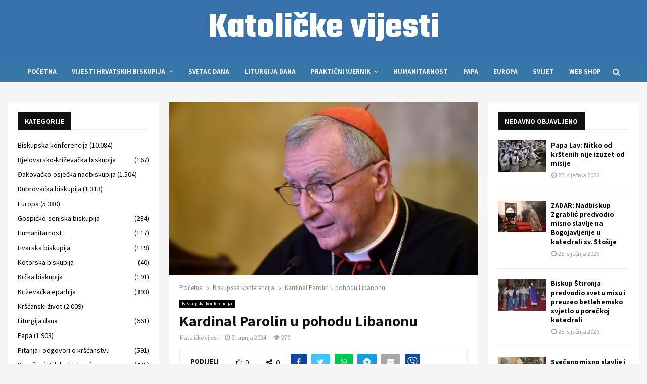

--- FILE ---
content_type: text/html; charset=UTF-8
request_url: https://vjesnik.eu/kardinal-parolin-u-pohodu-libanonu/
body_size: 39212
content:
<!DOCTYPE html>
<html lang="hr">
<head>
	<meta charset="UTF-8">
		<meta name="viewport" content="width=device-width, initial-scale=1">
		<link rel="profile" href="http://gmpg.org/xfn/11">
	<meta name='robots' content='index, follow, max-image-preview:large, max-snippet:-1, max-video-preview:-1' />
<script id="cookieyes" type="text/javascript" src="https://cdn-cookieyes.com/client_data/d57e1a1e4bc8d99081e14db4/script.js"></script>
	<!-- This site is optimized with the Yoast SEO Premium plugin v21.7 (Yoast SEO v26.8) - https://yoast.com/product/yoast-seo-premium-wordpress/ -->
	<title>Kardinal Parolin u pohodu Libanonu - Katolički Vjesnik</title>
	<link rel="canonical" href="https://vjesnik.eu/kardinal-parolin-u-pohodu-libanonu/" />
	<meta property="og:locale" content="hr_HR" />
	<meta property="og:type" content="article" />
	<meta property="og:title" content="Kardinal Parolin u pohodu Libanonu" />
	<meta property="og:description" content="Kardinal Pietro Parolin, državni tajnik Njegove Svetosti, u pratnji mons. Marca Formice, službenika Sekcije za odnose s državama i međunarodnim organizacijama Državnog tajništva Svete Stolice, pohodio je Libanon od 23. do 27. lipnja 2024. Tom prigodom posjetili su dobrotvorna djela Malteškog viteškog reda i izrazili bliskost s libanonskim narodom, objavljeno je u izdanju lista &quot;L`Osservatore" />
	<meta property="og:url" content="https://vjesnik.eu/kardinal-parolin-u-pohodu-libanonu/" />
	<meta property="og:site_name" content="Katolički Vjesnik" />
	<meta property="article:publisher" content="https://www.facebook.com/profile.php?id=61555462915052" />
	<meta property="article:published_time" content="2024-07-03T06:57:55+00:00" />
	<meta name="author" content="Katoličke vijesti" />
	<meta name="twitter:card" content="summary_large_image" />
	<meta name="twitter:label1" content="Napisao/la" />
	<meta name="twitter:data1" content="Katoličke vijesti" />
	<meta name="twitter:label2" content="Procijenjeno vrijeme čitanja" />
	<meta name="twitter:data2" content="4 minute" />
	<script type="application/ld+json" class="yoast-schema-graph">{"@context":"https://schema.org","@graph":[{"@type":"Article","@id":"https://vjesnik.eu/kardinal-parolin-u-pohodu-libanonu/#article","isPartOf":{"@id":"https://vjesnik.eu/kardinal-parolin-u-pohodu-libanonu/"},"author":{"name":"Katoličke vijesti","@id":"https://vjesnik.eu/#/schema/person/d3807b95aa59dc151408f96807b67206"},"headline":"Kardinal Parolin u pohodu Libanonu","datePublished":"2024-07-03T06:57:55+00:00","mainEntityOfPage":{"@id":"https://vjesnik.eu/kardinal-parolin-u-pohodu-libanonu/"},"wordCount":848,"commentCount":0,"image":{"@id":"https://vjesnik.eu/kardinal-parolin-u-pohodu-libanonu/#primaryimage"},"thumbnailUrl":"https://vjesnik.eu/wp-content/uploads/2024/07/21592-parolin.jpeg","keywords":["Biskupska konferencija Bosne i Hercegovine","Novosti Biskupske konferencije Bosne i Hercegovine","Vijesti Biskupske konferencije Bosne i Hercegovine"],"articleSection":["Biskupska konferencija"],"inLanguage":"hr"},{"@type":"WebPage","@id":"https://vjesnik.eu/kardinal-parolin-u-pohodu-libanonu/","url":"https://vjesnik.eu/kardinal-parolin-u-pohodu-libanonu/","name":"Kardinal Parolin u pohodu Libanonu - Katolički Vjesnik","isPartOf":{"@id":"https://vjesnik.eu/#website"},"primaryImageOfPage":{"@id":"https://vjesnik.eu/kardinal-parolin-u-pohodu-libanonu/#primaryimage"},"image":{"@id":"https://vjesnik.eu/kardinal-parolin-u-pohodu-libanonu/#primaryimage"},"thumbnailUrl":"https://vjesnik.eu/wp-content/uploads/2024/07/21592-parolin.jpeg","datePublished":"2024-07-03T06:57:55+00:00","author":{"@id":"https://vjesnik.eu/#/schema/person/d3807b95aa59dc151408f96807b67206"},"breadcrumb":{"@id":"https://vjesnik.eu/kardinal-parolin-u-pohodu-libanonu/#breadcrumb"},"inLanguage":"hr","potentialAction":[{"@type":"ReadAction","target":["https://vjesnik.eu/kardinal-parolin-u-pohodu-libanonu/"]}]},{"@type":"ImageObject","inLanguage":"hr","@id":"https://vjesnik.eu/kardinal-parolin-u-pohodu-libanonu/#primaryimage","url":"https://vjesnik.eu/wp-content/uploads/2024/07/21592-parolin.jpeg","contentUrl":"https://vjesnik.eu/wp-content/uploads/2024/07/21592-parolin.jpeg","width":750,"height":422,"caption":"Kardinal Parolin u pohodu Libanonu"},{"@type":"BreadcrumbList","@id":"https://vjesnik.eu/kardinal-parolin-u-pohodu-libanonu/#breadcrumb","itemListElement":[{"@type":"ListItem","position":1,"name":"Početna","item":"https://vjesnik.eu/"},{"@type":"ListItem","position":2,"name":"Kardinal Parolin u pohodu Libanonu"}]},{"@type":"WebSite","@id":"https://vjesnik.eu/#website","url":"https://vjesnik.eu/","name":"Katoličke vijesti","description":"Vjesnik.eu – Katoličke vijesti i novosti iz Crkve u Hrvatskoj i svijetu","alternateName":"Katoličke vijesti i novosti iz crkve","potentialAction":[{"@type":"SearchAction","target":{"@type":"EntryPoint","urlTemplate":"https://vjesnik.eu/?s={search_term_string}"},"query-input":{"@type":"PropertyValueSpecification","valueRequired":true,"valueName":"search_term_string"}}],"inLanguage":"hr"},{"@type":"Person","@id":"https://vjesnik.eu/#/schema/person/d3807b95aa59dc151408f96807b67206","name":"Katoličke vijesti","image":{"@type":"ImageObject","inLanguage":"hr","@id":"https://vjesnik.eu/#/schema/person/image/","url":"https://secure.gravatar.com/avatar/1567eaad6cc6c245827af5215209c3fa468beda53b413d01d3a102c28328bcd5?s=96&d=mm&r=g","contentUrl":"https://secure.gravatar.com/avatar/1567eaad6cc6c245827af5215209c3fa468beda53b413d01d3a102c28328bcd5?s=96&d=mm&r=g","caption":"Katoličke vijesti"},"sameAs":["https://vjesnik.eu"],"url":"https://vjesnik.eu/author/netbit/"}]}</script>
	<!-- / Yoast SEO Premium plugin. -->


<link rel='dns-prefetch' href='//fonts.googleapis.com' />
<link rel="alternate" type="application/rss+xml" title="Katolički Vjesnik &raquo; Kanal" href="https://vjesnik.eu/feed/" />
<link rel="alternate" type="application/rss+xml" title="Katolički Vjesnik &raquo; Kanal komentara" href="https://vjesnik.eu/comments/feed/" />
<link rel="alternate" title="oEmbed (JSON)" type="application/json+oembed" href="https://vjesnik.eu/wp-json/oembed/1.0/embed?url=https%3A%2F%2Fvjesnik.eu%2Fkardinal-parolin-u-pohodu-libanonu%2F" />
<link rel="alternate" title="oEmbed (XML)" type="text/xml+oembed" href="https://vjesnik.eu/wp-json/oembed/1.0/embed?url=https%3A%2F%2Fvjesnik.eu%2Fkardinal-parolin-u-pohodu-libanonu%2F&#038;format=xml" />
<style id='wp-img-auto-sizes-contain-inline-css' type='text/css'>
img:is([sizes=auto i],[sizes^="auto," i]){contain-intrinsic-size:3000px 1500px}
/*# sourceURL=wp-img-auto-sizes-contain-inline-css */
</style>
<style id='wp-emoji-styles-inline-css' type='text/css'>

	img.wp-smiley, img.emoji {
		display: inline !important;
		border: none !important;
		box-shadow: none !important;
		height: 1em !important;
		width: 1em !important;
		margin: 0 0.07em !important;
		vertical-align: -0.1em !important;
		background: none !important;
		padding: 0 !important;
	}
/*# sourceURL=wp-emoji-styles-inline-css */
</style>
<style id='wp-block-library-inline-css' type='text/css'>
:root{--wp-block-synced-color:#7a00df;--wp-block-synced-color--rgb:122,0,223;--wp-bound-block-color:var(--wp-block-synced-color);--wp-editor-canvas-background:#ddd;--wp-admin-theme-color:#007cba;--wp-admin-theme-color--rgb:0,124,186;--wp-admin-theme-color-darker-10:#006ba1;--wp-admin-theme-color-darker-10--rgb:0,107,160.5;--wp-admin-theme-color-darker-20:#005a87;--wp-admin-theme-color-darker-20--rgb:0,90,135;--wp-admin-border-width-focus:2px}@media (min-resolution:192dpi){:root{--wp-admin-border-width-focus:1.5px}}.wp-element-button{cursor:pointer}:root .has-very-light-gray-background-color{background-color:#eee}:root .has-very-dark-gray-background-color{background-color:#313131}:root .has-very-light-gray-color{color:#eee}:root .has-very-dark-gray-color{color:#313131}:root .has-vivid-green-cyan-to-vivid-cyan-blue-gradient-background{background:linear-gradient(135deg,#00d084,#0693e3)}:root .has-purple-crush-gradient-background{background:linear-gradient(135deg,#34e2e4,#4721fb 50%,#ab1dfe)}:root .has-hazy-dawn-gradient-background{background:linear-gradient(135deg,#faaca8,#dad0ec)}:root .has-subdued-olive-gradient-background{background:linear-gradient(135deg,#fafae1,#67a671)}:root .has-atomic-cream-gradient-background{background:linear-gradient(135deg,#fdd79a,#004a59)}:root .has-nightshade-gradient-background{background:linear-gradient(135deg,#330968,#31cdcf)}:root .has-midnight-gradient-background{background:linear-gradient(135deg,#020381,#2874fc)}:root{--wp--preset--font-size--normal:16px;--wp--preset--font-size--huge:42px}.has-regular-font-size{font-size:1em}.has-larger-font-size{font-size:2.625em}.has-normal-font-size{font-size:var(--wp--preset--font-size--normal)}.has-huge-font-size{font-size:var(--wp--preset--font-size--huge)}.has-text-align-center{text-align:center}.has-text-align-left{text-align:left}.has-text-align-right{text-align:right}.has-fit-text{white-space:nowrap!important}#end-resizable-editor-section{display:none}.aligncenter{clear:both}.items-justified-left{justify-content:flex-start}.items-justified-center{justify-content:center}.items-justified-right{justify-content:flex-end}.items-justified-space-between{justify-content:space-between}.screen-reader-text{border:0;clip-path:inset(50%);height:1px;margin:-1px;overflow:hidden;padding:0;position:absolute;width:1px;word-wrap:normal!important}.screen-reader-text:focus{background-color:#ddd;clip-path:none;color:#444;display:block;font-size:1em;height:auto;left:5px;line-height:normal;padding:15px 23px 14px;text-decoration:none;top:5px;width:auto;z-index:100000}html :where(.has-border-color){border-style:solid}html :where([style*=border-top-color]){border-top-style:solid}html :where([style*=border-right-color]){border-right-style:solid}html :where([style*=border-bottom-color]){border-bottom-style:solid}html :where([style*=border-left-color]){border-left-style:solid}html :where([style*=border-width]){border-style:solid}html :where([style*=border-top-width]){border-top-style:solid}html :where([style*=border-right-width]){border-right-style:solid}html :where([style*=border-bottom-width]){border-bottom-style:solid}html :where([style*=border-left-width]){border-left-style:solid}html :where(img[class*=wp-image-]){height:auto;max-width:100%}:where(figure){margin:0 0 1em}html :where(.is-position-sticky){--wp-admin--admin-bar--position-offset:var(--wp-admin--admin-bar--height,0px)}@media screen and (max-width:600px){html :where(.is-position-sticky){--wp-admin--admin-bar--position-offset:0px}}

/*# sourceURL=wp-block-library-inline-css */
</style><style id='global-styles-inline-css' type='text/css'>
:root{--wp--preset--aspect-ratio--square: 1;--wp--preset--aspect-ratio--4-3: 4/3;--wp--preset--aspect-ratio--3-4: 3/4;--wp--preset--aspect-ratio--3-2: 3/2;--wp--preset--aspect-ratio--2-3: 2/3;--wp--preset--aspect-ratio--16-9: 16/9;--wp--preset--aspect-ratio--9-16: 9/16;--wp--preset--color--black: #000000;--wp--preset--color--cyan-bluish-gray: #abb8c3;--wp--preset--color--white: #ffffff;--wp--preset--color--pale-pink: #f78da7;--wp--preset--color--vivid-red: #cf2e2e;--wp--preset--color--luminous-vivid-orange: #ff6900;--wp--preset--color--luminous-vivid-amber: #fcb900;--wp--preset--color--light-green-cyan: #7bdcb5;--wp--preset--color--vivid-green-cyan: #00d084;--wp--preset--color--pale-cyan-blue: #8ed1fc;--wp--preset--color--vivid-cyan-blue: #0693e3;--wp--preset--color--vivid-purple: #9b51e0;--wp--preset--gradient--vivid-cyan-blue-to-vivid-purple: linear-gradient(135deg,rgb(6,147,227) 0%,rgb(155,81,224) 100%);--wp--preset--gradient--light-green-cyan-to-vivid-green-cyan: linear-gradient(135deg,rgb(122,220,180) 0%,rgb(0,208,130) 100%);--wp--preset--gradient--luminous-vivid-amber-to-luminous-vivid-orange: linear-gradient(135deg,rgb(252,185,0) 0%,rgb(255,105,0) 100%);--wp--preset--gradient--luminous-vivid-orange-to-vivid-red: linear-gradient(135deg,rgb(255,105,0) 0%,rgb(207,46,46) 100%);--wp--preset--gradient--very-light-gray-to-cyan-bluish-gray: linear-gradient(135deg,rgb(238,238,238) 0%,rgb(169,184,195) 100%);--wp--preset--gradient--cool-to-warm-spectrum: linear-gradient(135deg,rgb(74,234,220) 0%,rgb(151,120,209) 20%,rgb(207,42,186) 40%,rgb(238,44,130) 60%,rgb(251,105,98) 80%,rgb(254,248,76) 100%);--wp--preset--gradient--blush-light-purple: linear-gradient(135deg,rgb(255,206,236) 0%,rgb(152,150,240) 100%);--wp--preset--gradient--blush-bordeaux: linear-gradient(135deg,rgb(254,205,165) 0%,rgb(254,45,45) 50%,rgb(107,0,62) 100%);--wp--preset--gradient--luminous-dusk: linear-gradient(135deg,rgb(255,203,112) 0%,rgb(199,81,192) 50%,rgb(65,88,208) 100%);--wp--preset--gradient--pale-ocean: linear-gradient(135deg,rgb(255,245,203) 0%,rgb(182,227,212) 50%,rgb(51,167,181) 100%);--wp--preset--gradient--electric-grass: linear-gradient(135deg,rgb(202,248,128) 0%,rgb(113,206,126) 100%);--wp--preset--gradient--midnight: linear-gradient(135deg,rgb(2,3,129) 0%,rgb(40,116,252) 100%);--wp--preset--font-size--small: 14px;--wp--preset--font-size--medium: 20px;--wp--preset--font-size--large: 32px;--wp--preset--font-size--x-large: 42px;--wp--preset--font-size--normal: 16px;--wp--preset--font-size--huge: 42px;--wp--preset--spacing--20: 0.44rem;--wp--preset--spacing--30: 0.67rem;--wp--preset--spacing--40: 1rem;--wp--preset--spacing--50: 1.5rem;--wp--preset--spacing--60: 2.25rem;--wp--preset--spacing--70: 3.38rem;--wp--preset--spacing--80: 5.06rem;--wp--preset--shadow--natural: 6px 6px 9px rgba(0, 0, 0, 0.2);--wp--preset--shadow--deep: 12px 12px 50px rgba(0, 0, 0, 0.4);--wp--preset--shadow--sharp: 6px 6px 0px rgba(0, 0, 0, 0.2);--wp--preset--shadow--outlined: 6px 6px 0px -3px rgb(255, 255, 255), 6px 6px rgb(0, 0, 0);--wp--preset--shadow--crisp: 6px 6px 0px rgb(0, 0, 0);}:where(.is-layout-flex){gap: 0.5em;}:where(.is-layout-grid){gap: 0.5em;}body .is-layout-flex{display: flex;}.is-layout-flex{flex-wrap: wrap;align-items: center;}.is-layout-flex > :is(*, div){margin: 0;}body .is-layout-grid{display: grid;}.is-layout-grid > :is(*, div){margin: 0;}:where(.wp-block-columns.is-layout-flex){gap: 2em;}:where(.wp-block-columns.is-layout-grid){gap: 2em;}:where(.wp-block-post-template.is-layout-flex){gap: 1.25em;}:where(.wp-block-post-template.is-layout-grid){gap: 1.25em;}.has-black-color{color: var(--wp--preset--color--black) !important;}.has-cyan-bluish-gray-color{color: var(--wp--preset--color--cyan-bluish-gray) !important;}.has-white-color{color: var(--wp--preset--color--white) !important;}.has-pale-pink-color{color: var(--wp--preset--color--pale-pink) !important;}.has-vivid-red-color{color: var(--wp--preset--color--vivid-red) !important;}.has-luminous-vivid-orange-color{color: var(--wp--preset--color--luminous-vivid-orange) !important;}.has-luminous-vivid-amber-color{color: var(--wp--preset--color--luminous-vivid-amber) !important;}.has-light-green-cyan-color{color: var(--wp--preset--color--light-green-cyan) !important;}.has-vivid-green-cyan-color{color: var(--wp--preset--color--vivid-green-cyan) !important;}.has-pale-cyan-blue-color{color: var(--wp--preset--color--pale-cyan-blue) !important;}.has-vivid-cyan-blue-color{color: var(--wp--preset--color--vivid-cyan-blue) !important;}.has-vivid-purple-color{color: var(--wp--preset--color--vivid-purple) !important;}.has-black-background-color{background-color: var(--wp--preset--color--black) !important;}.has-cyan-bluish-gray-background-color{background-color: var(--wp--preset--color--cyan-bluish-gray) !important;}.has-white-background-color{background-color: var(--wp--preset--color--white) !important;}.has-pale-pink-background-color{background-color: var(--wp--preset--color--pale-pink) !important;}.has-vivid-red-background-color{background-color: var(--wp--preset--color--vivid-red) !important;}.has-luminous-vivid-orange-background-color{background-color: var(--wp--preset--color--luminous-vivid-orange) !important;}.has-luminous-vivid-amber-background-color{background-color: var(--wp--preset--color--luminous-vivid-amber) !important;}.has-light-green-cyan-background-color{background-color: var(--wp--preset--color--light-green-cyan) !important;}.has-vivid-green-cyan-background-color{background-color: var(--wp--preset--color--vivid-green-cyan) !important;}.has-pale-cyan-blue-background-color{background-color: var(--wp--preset--color--pale-cyan-blue) !important;}.has-vivid-cyan-blue-background-color{background-color: var(--wp--preset--color--vivid-cyan-blue) !important;}.has-vivid-purple-background-color{background-color: var(--wp--preset--color--vivid-purple) !important;}.has-black-border-color{border-color: var(--wp--preset--color--black) !important;}.has-cyan-bluish-gray-border-color{border-color: var(--wp--preset--color--cyan-bluish-gray) !important;}.has-white-border-color{border-color: var(--wp--preset--color--white) !important;}.has-pale-pink-border-color{border-color: var(--wp--preset--color--pale-pink) !important;}.has-vivid-red-border-color{border-color: var(--wp--preset--color--vivid-red) !important;}.has-luminous-vivid-orange-border-color{border-color: var(--wp--preset--color--luminous-vivid-orange) !important;}.has-luminous-vivid-amber-border-color{border-color: var(--wp--preset--color--luminous-vivid-amber) !important;}.has-light-green-cyan-border-color{border-color: var(--wp--preset--color--light-green-cyan) !important;}.has-vivid-green-cyan-border-color{border-color: var(--wp--preset--color--vivid-green-cyan) !important;}.has-pale-cyan-blue-border-color{border-color: var(--wp--preset--color--pale-cyan-blue) !important;}.has-vivid-cyan-blue-border-color{border-color: var(--wp--preset--color--vivid-cyan-blue) !important;}.has-vivid-purple-border-color{border-color: var(--wp--preset--color--vivid-purple) !important;}.has-vivid-cyan-blue-to-vivid-purple-gradient-background{background: var(--wp--preset--gradient--vivid-cyan-blue-to-vivid-purple) !important;}.has-light-green-cyan-to-vivid-green-cyan-gradient-background{background: var(--wp--preset--gradient--light-green-cyan-to-vivid-green-cyan) !important;}.has-luminous-vivid-amber-to-luminous-vivid-orange-gradient-background{background: var(--wp--preset--gradient--luminous-vivid-amber-to-luminous-vivid-orange) !important;}.has-luminous-vivid-orange-to-vivid-red-gradient-background{background: var(--wp--preset--gradient--luminous-vivid-orange-to-vivid-red) !important;}.has-very-light-gray-to-cyan-bluish-gray-gradient-background{background: var(--wp--preset--gradient--very-light-gray-to-cyan-bluish-gray) !important;}.has-cool-to-warm-spectrum-gradient-background{background: var(--wp--preset--gradient--cool-to-warm-spectrum) !important;}.has-blush-light-purple-gradient-background{background: var(--wp--preset--gradient--blush-light-purple) !important;}.has-blush-bordeaux-gradient-background{background: var(--wp--preset--gradient--blush-bordeaux) !important;}.has-luminous-dusk-gradient-background{background: var(--wp--preset--gradient--luminous-dusk) !important;}.has-pale-ocean-gradient-background{background: var(--wp--preset--gradient--pale-ocean) !important;}.has-electric-grass-gradient-background{background: var(--wp--preset--gradient--electric-grass) !important;}.has-midnight-gradient-background{background: var(--wp--preset--gradient--midnight) !important;}.has-small-font-size{font-size: var(--wp--preset--font-size--small) !important;}.has-medium-font-size{font-size: var(--wp--preset--font-size--medium) !important;}.has-large-font-size{font-size: var(--wp--preset--font-size--large) !important;}.has-x-large-font-size{font-size: var(--wp--preset--font-size--x-large) !important;}
/*# sourceURL=global-styles-inline-css */
</style>

<style id='classic-theme-styles-inline-css' type='text/css'>
/*! This file is auto-generated */
.wp-block-button__link{color:#fff;background-color:#32373c;border-radius:9999px;box-shadow:none;text-decoration:none;padding:calc(.667em + 2px) calc(1.333em + 2px);font-size:1.125em}.wp-block-file__button{background:#32373c;color:#fff;text-decoration:none}
/*# sourceURL=/wp-includes/css/classic-themes.min.css */
</style>
<link rel='stylesheet' id='crawlomatic-thumbnail-css-css' href='https://vjesnik.eu/wp-content/plugins/crawlomatic-multipage-scraper-post-generator/styles/crawlomatic-thumbnail.css?ver=2.7.1' type='text/css' media='all' />
<link rel='stylesheet' id='pencisc-css' href='https://vjesnik.eu/wp-content/plugins/penci-framework/assets/css/single-shortcode.css?ver=6.9' type='text/css' media='all' />
<link rel='stylesheet' id='penci-oswald-css' href='//fonts.googleapis.com/css?family=Oswald%3A400&#038;ver=6.9' type='text/css' media='all' />
<link rel='stylesheet' id='penci-font-awesome-css' href='https://vjesnik.eu/wp-content/themes/pennews/css/font-awesome.min.css?ver=4.5.2' type='text/css' media='all' />
<link rel='stylesheet' id='penci-fonts-css' href='//fonts.googleapis.com/css?family=Roboto%3A300%2C300italic%2C400%2C400italic%2C500%2C500italic%2C700%2C700italic%2C800%2C800italic%7CMukta+Vaani%3A300%2C300italic%2C400%2C400italic%2C500%2C500italic%2C700%2C700italic%2C800%2C800italic%7COswald%3A300%2C300italic%2C400%2C400italic%2C500%2C500italic%2C700%2C700italic%2C800%2C800italic%7CTeko%3A300%2C300italic%2C400%2C400italic%2C500%2C500italic%2C700%2C700italic%2C800%2C800italic%7CAssistant%3A300%2C300italic%2C400%2C400italic%2C500%2C500italic%2C700%2C700italic%2C800%2C800italic%7CSource+Sans+Pro%3A300%2C300italic%2C400%2C400italic%2C500%2C500italic%2C700%2C700italic%2C800%2C800italic%3A300%2C300italic%2C400%2C400italic%2C500%2C500italic%2C700%2C700italic%2C800%2C800italic%26subset%3Dcyrillic%2Ccyrillic-ext%2Cgreek%2Cgreek-ext%2Clatin-ext' type='text/css' media='all' />
<link rel='stylesheet' id='penci-portfolio-css' href='https://vjesnik.eu/wp-content/themes/pennews/css/portfolio.css?ver=6.7.1' type='text/css' media='all' />
<link rel='stylesheet' id='penci-recipe-css' href='https://vjesnik.eu/wp-content/themes/pennews/css/recipe.css?ver=6.7.1' type='text/css' media='all' />
<link rel='stylesheet' id='penci-review-css' href='https://vjesnik.eu/wp-content/themes/pennews/css/review.css?ver=6.7.1' type='text/css' media='all' />
<link rel='stylesheet' id='penci-style-css' href='https://vjesnik.eu/wp-content/themes/pennews/style.css?ver=6.7.1' type='text/css' media='all' />
<style id='penci-style-inline-css' type='text/css'>
.penci-block-vc.style-title-13:not(.footer-widget).style-title-center .penci-block-heading {border-right: 10px solid transparent; border-left: 10px solid transparent; }.site-branding h1, .site-branding h2 {margin: 0;}.penci-schema-markup { display: none !important; }.penci-entry-media .twitter-video { max-width: none !important; margin: 0 !important; }.penci-entry-media .fb-video { margin-bottom: 0; }.penci-entry-media .post-format-meta > iframe { vertical-align: top; }.penci-single-style-6 .penci-entry-media-top.penci-video-format-dailymotion:after, .penci-single-style-6 .penci-entry-media-top.penci-video-format-facebook:after, .penci-single-style-6 .penci-entry-media-top.penci-video-format-vimeo:after, .penci-single-style-6 .penci-entry-media-top.penci-video-format-twitter:after, .penci-single-style-7 .penci-entry-media-top.penci-video-format-dailymotion:after, .penci-single-style-7 .penci-entry-media-top.penci-video-format-facebook:after, .penci-single-style-7 .penci-entry-media-top.penci-video-format-vimeo:after, .penci-single-style-7 .penci-entry-media-top.penci-video-format-twitter:after { content: none; } .penci-single-style-5 .penci-entry-media.penci-video-format-dailymotion:after, .penci-single-style-5 .penci-entry-media.penci-video-format-facebook:after, .penci-single-style-5 .penci-entry-media.penci-video-format-vimeo:after, .penci-single-style-5 .penci-entry-media.penci-video-format-twitter:after { content: none; }@media screen and (max-width: 960px) { .penci-insta-thumb ul.thumbnails.penci_col_5 li, .penci-insta-thumb ul.thumbnails.penci_col_6 li { width: 33.33% !important; } .penci-insta-thumb ul.thumbnails.penci_col_7 li, .penci-insta-thumb ul.thumbnails.penci_col_8 li, .penci-insta-thumb ul.thumbnails.penci_col_9 li, .penci-insta-thumb ul.thumbnails.penci_col_10 li { width: 25% !important; } }.site-header.header--s12 .penci-menu-toggle-wapper,.site-header.header--s12 .header__social-search { flex: 1; }.site-header.header--s5 .site-branding {  padding-right: 0;margin-right: 40px; }.penci-block_37 .penci_post-meta { padding-top: 8px; }.penci-block_37 .penci-post-excerpt + .penci_post-meta { padding-top: 0; }.penci-hide-text-votes { display: none; }.penci-usewr-review {  border-top: 1px solid #ececec; }.penci-review-score {top: 5px; position: relative; }.penci-social-counter.penci-social-counter--style-3 .penci-social__empty a, .penci-social-counter.penci-social-counter--style-4 .penci-social__empty a, .penci-social-counter.penci-social-counter--style-5 .penci-social__empty a, .penci-social-counter.penci-social-counter--style-6 .penci-social__empty a { display: flex; justify-content: center; align-items: center; }.penci-block-error { padding: 0 20px 20px; }@media screen and (min-width: 1240px){ .penci_dis_padding_bw .penci-content-main.penci-col-4:nth-child(3n+2) { padding-right: 15px; padding-left: 15px; }}.bos_searchbox_widget_class.penci-vc-column-1 #flexi_searchbox #b_searchboxInc .b_submitButton_wrapper{ padding-top: 10px; padding-bottom: 10px; }.mfp-image-holder .mfp-close, .mfp-iframe-holder .mfp-close { background: transparent; border-color: transparent; }h1, h2, h3, h4, h5, h6,.error404 .page-title,
		.error404 .penci-block-vc .penci-block__title, .footer__bottom.style-2 .block-title {font-family: 'Assistant', sans-serif}h1, h2, h3, h4, h5, h6,.error404 .page-title,
		 .error404 .penci-block-vc .penci-block__title, .product_list_widget .product-title, .footer__bottom.style-2 .block-title {font-weight: 600}.penci-block-vc .penci-block__title, .penci-menu-hbg .penci-block-vc .penci-block__title, .penci-menu-hbg-widgets .menu-hbg-title{ font-family:'Assistant', sans-serif; }body, button, input, select, textarea,.penci-post-subtitle,.woocommerce ul.products li.product .button,#site-navigation .penci-megamenu .penci-mega-thumbnail .mega-cat-name{font-family: 'Source Sans Pro', sans-serif}.site-header .site-branding,.header__top .site-branding{ padding-top:20px !important; }.site-header .site-branding,.header__top .site-branding{ padding-bottom:30px !important; }.main-navigation > ul:not(.children) > li.highlight-button{ min-height: 40px; }.site-header,.main-navigation > ul:not(.children) > li > a,.site-header.header--s7 .main-navigation > ul:not(.children) > li > a,.search-click,.penci-menuhbg-wapper,.header__social-media,.site-header.header--s7,.site-header.header--s1 .site-branding .site-title,.site-header.header--s7 .site-branding .site-title,.site-header.header--s10 .site-branding .site-title,.site-header.header--s5 .site-branding .site-title{ line-height: 39px; min-height: 40px; }.site-header.header--s7 .custom-logo, .site-header.header--s10 .custom-logo,.site-header.header--s11 .custom-logo, .site-header.header--s1 .custom-logo, .site-header.header--s5 .custom-logo { max-height: 36px; }.main-navigation a,.mobile-sidebar .primary-menu-mobile li a, .penci-menu-hbg .primary-menu-mobile li a{ font-family: 'Assistant', sans-serif; }.main-navigation a,.mobile-sidebar .primary-menu-mobile li a, .penci-menu-hbg .primary-menu-mobile li a{ font-weight: 600; }.main-navigation > ul:not(.children) > li > a{ font-size: 13px; }.main-navigation ul ul a{ font-size: 12px; }#site-navigation .penci-megamenu .penci-content-megamenu .penci-mega-latest-posts .penci-mega-post a:not(.mega-cat-name){ font-size: 14px; }.penci-portfolio-wrap{ margin-left: 0px; margin-right: 0px; }.penci-portfolio-wrap .portfolio-item{ padding-left: 0px; padding-right: 0px; margin-bottom:0px; }.penci-menu-hbg-widgets .menu-hbg-title { font-family:'Assistant', sans-serif }
		.woocommerce div.product .related > h2,.woocommerce div.product .upsells > h2,
		.post-title-box .post-box-title,.site-content #respond h3,.site-content .widget-title,
		.site-content .widgettitle,
		body.page-template-full-width.page-paged-2 .site-content .widget.penci-block-vc .penci-block__title,
		body:not( .page-template-full-width ) .site-content .widget.penci-block-vc .penci-block__title{ font-size:14px !important;font-family:'Assistant', sans-serif !important; }.site-footer .penci-block-vc .penci-block__title{ font-size:16px;font-family:'Assistant', sans-serif; }.site-footer .penci-block-vc .penci-block-heading{ border-bottom-width: 2px; }.penci_dis_padding_bw .penci-block-vc.style-title-11:not(.footer-widget) .penci-block__title a,
		.penci_dis_padding_bw .penci-block-vc.style-title-11:not(.footer-widget) .penci-block__title span, 
		.penci_dis_padding_bw .penci-block-vc.style-title-11:not(.footer-widget) .penci-subcat-filter, 
		.penci_dis_padding_bw .penci-block-vc.style-title-11:not(.footer-widget) .penci-slider-nav{ background-color:#f5f5f5; }body, input, select, textarea,
			.widget.widget_display_replies li, .widget.widget_display_topics li,
			.widget ul li,
			.error404 .page-title,
			.entry-content .penci-recipe-heading h2,
			.entry-content .penci-recipe-title,
			#respond h3,.penci-review-text,#respond textarea, .wpcf7 textarea,
			.woocommerce .woocommerce-product-search input[type="search"],
			.woocommerce nav.woocommerce-pagination ul li a, .woocommerce nav.woocommerce-pagination ul li span,
			.woocommerce table.shop_table th,
			.woocommerce-page form .form-row .input-text,
			.select2-container--default .select2-selection--single .select2-selection__rendered,
			#respond label, .wpcf7 label,
			.mc4wp-form,
			#bbpress-forums li.bbp-body ul.forum li.bbp-forum-topic-count, #bbpress-forums li.bbp-body ul.forum li.bbp-forum-reply-count,
			#bbpress-forums li.bbp-body ul.forum li.bbp-forum-freshness, #bbpress-forums li.bbp-body ul.forum li.bbp-forum-freshness a, 
			#bbpress-forums li.bbp-body ul.topic li.bbp-forum-topic-count, #bbpress-forums li.bbp-body ul.topic li.bbp-topic-voice-count,
			#bbpress-forums li.bbp-body ul.topic li.bbp-forum-reply-count, #bbpress-forums li.bbp-body ul.topic li.bbp-topic-freshness > a,
			#bbpress-forums li.bbp-body ul.topic li.bbp-topic-freshness, #bbpress-forums li.bbp-body ul.topic li.bbp-topic-reply-count,
			div.bbp-template-notice, div.indicator-hint,
			#bbpress-forums fieldset.bbp-form legend,
			.entry-content code, .wpb_text_column code, .entry-content blockquote.wp-block-quote p, .entry-content blockquote.wp-block-quote p,
			.penci_dark_layout blockquote.style-3, .penci_dark_layout blockquote.style-3 p,
			.penci_dark_layout blockquote.style-2,.penci_dark_layout blockquote.style-2 p,
			.wpb_text_column blockquote.wp-block-quote p, .wpb_text_column blockquote.wp-block-quote p,
			.widget.widget_display_views li, .widget.widget_display_forums li, .widget.widget_layered_nav li,
			.widget.widget_product_categories li, .widget.widget_categories li, .widget.widget_archive li,
			.widget.widget_pages li, .widget.widget_meta li, .wp-block-pullquote{ color:#000000 }.site-main .frontend-form-container .element-media-file,.site-main .frontend-form-container .element-media,.site-main .frontend-item-container .select2.select2-container .select2-selection.select-with-search-container,.site-main .frontend-item-container input[type="text"],.site-main .frontend-item-container input[type="email"],.site-main .frontend-item-container input[type="url"],.site-main .frontend-item-container textarea,.site-main .frontend-item-container select{ border-color: #eeeeee }
			.site-header,
			.buddypress-wrap .select-wrap,
			.penci-post-blog-classic,
			.activity-list.bp-list,
			.penci-team_memebers .penci-team_item__content,
			.penci-author-box-wrap,
			.about-widget .about-me-heading:before,
			#buddypress .wp-editor-container,
			#bbpress-forums .bbp-forums-list,
			div.bbp-forum-header, div.bbp-topic-header, div.bbp-reply-header,
			.activity-list li.bbp_topic_create .activity-content .activity-inner,
			.rtl .activity-list li.bbp_reply_create .activity-content .activity-inner,
			#drag-drop-area,
			.bp-avatar-nav ul.avatar-nav-items li.current,
			.bp-avatar-nav ul,
			.site-main .bbp-pagination-links a, .site-main .bbp-pagination-links span.current,
			.bbpress  .wp-editor-container,
			.penci-ajax-search-results-wrapper,
			.show-search .search-field,
			.show-search .show-search__content,
			.penci-viewall-results,
			.penci-subcat-list .flexMenu-viewMore .flexMenu-popup,
			.penci-owl-carousel-style .owl-dot span,
			.penci-owl-carousel-slider .owl-dot span,
			.woocommerce-cart table.cart td.actions .coupon .input-text,
			.blog-boxed .penci-archive__content .article_content,
			.penci-block_28 .block28_first_item:not(.hide-border),
			.penci-mul-comments-wrapper .penci-tab-nav,
			.penci-recipe,.penci-recipe-heading,.penci-recipe-ingredients,.penci-recipe-notes,
			.wp-block-yoast-faq-block .schema-faq-section,
			.wp-block-yoast-how-to-block ol.schema-how-to-steps,
			.wp-block-pullquote,
			.wrapper-penci-recipe .penci-recipe-ingredients
			{ border-color:#eeeeee }
		    blockquote:not(.wp-block-quote):before, q:before,   
		    blockquote:not(.wp-block-quote):after, q:after, blockquote.style-3:before,
			.penci-block-vc.style-title-10:not(.footer-widget) .penci-block-heading:after
			{ background-color:#eeeeee }
			.penci-block-vc.style-title-10:not(.footer-widget) .penci-block-heading,
			.wrapper-penci-review, .penci-review-container.penci-review-count,.penci-usewr-review,
			.widget .tagcloud a,.widget.widget_recent_entries li, .widget.widget_recent_comments li, .widget.widget_meta li,
		    .penci-inline-related-posts,
		    .penci_dark_layout .site-main #buddypress div.item-list-tabs:not(#subnav),
			code,abbr, acronym,fieldset,hr,#bbpress-forums div.bbp-the-content-wrapper textarea.bbp-the-content,
			.penci-pagination:not(.penci-ajax-more) a, .penci-pagination:not(.penci-ajax-more) span,
			th,td,#wp-calendar tbody td{ border-color:#eeeeee }
			.site-main #bbpress-forums li.bbp-body ul.forum,
			.site-main #bbpress-forums li.bbp-body ul.topic,#bbpress-forums li.bbp-footer,
			#bbpress-forums div.bbp-template-notice.info,
			.bbp-pagination-links a, .bbp-pagination-links span.current,
			.site-main #buddypress .standard-form textarea,
			.site-main #buddypress .standard-form input[type=text], .site-main #buddypress .standard-form input[type=color], 
			.site-main #buddypress .standard-form input[type=date], .site-main #buddypress .standard-form input[type=datetime],
			.site-main #buddypress .standard-form input[type=datetime-local], .site-main #buddypress .standard-form input[type=email],
			.site-main #buddypress .standard-form input[type=month], .site-main #buddypress .standard-form input[type=number], 
			.site-main #buddypress .standard-form input[type=range], .site-main #buddypress .standard-form input[type=search], 
			.site-main #buddypress .standard-form input[type=tel], .site-main #buddypress .standard-form input[type=time],
		    .site-main #buddypress .standard-form input[type=url], .site-main #buddypress .standard-form input[type=week],
		    .site-main #buddypress .standard-form select,.site-main #buddypress .standard-form input[type=password],
	        .site-main #buddypress .dir-search input[type=search], .site-main #buddypress .dir-search input[type=text],
	        .site-main #buddypress .groups-members-search input[type=search], .site-main #buddypress .groups-members-search input[type=text],
	        .site-main #buddypress button, .site-main #buddypress a.button,
	        .site-main #buddypress input[type=button], .site-main #buddypress input[type=reset],
	        .site-main #buddypress ul.button-nav li a,.site-main #buddypress div.generic-button a,.site-main #buddypress .comment-reply-link, 
	        a.bp-title-button,.site-main #buddypress button:hover,.site-main #buddypress a.button:hover, .site-main #buddypress a.button:focus,
	        .site-main #buddypress input[type=button]:hover, .site-main #buddypress input[type=reset]:hover, 
	        .site-main #buddypress ul.button-nav li a:hover, .site-main #buddypress ul.button-nav li.current a,
	        .site-main #buddypress div.generic-button a:hover,.site-main #buddypress .comment-reply-link:hover,
	        .site-main #buddypress input[type=submit]:hover,.site-main #buddypress select,.site-main #buddypress ul.item-list,
			.site-main #buddypress .profile[role=main],.site-main #buddypress ul.item-list li,.site-main #buddypress div.pagination .pag-count ,
			.site-main #buddypress div.pagination .pagination-links span,.site-main #buddypress div.pagination .pagination-links a,
			body.activity-permalink .site-main #buddypress div.activity-comments, .site-main #buddypress div.activity-comments form .ac-textarea,
			.site-main #buddypress table.profile-fields, .site-main #buddypress table.profile-fields:last-child{ border-color:#eeeeee }.site-main #buddypress table.notifications tr td.label, #buddypress table.notifications-settings tr td.label,.site-main #buddypress table.profile-fields tr td.label, #buddypress table.wp-profile-fields tr td.label,.site-main #buddypress table.messages-notices tr td.label, #buddypress table.forum tr td.label{ border-color: #eeeeee !important; }
			.penci-block-vc,
			.penci-block_1 .block1_first_item,
			.penci-block_1 .block1_first_item .penci_post-meta,
			.penci-block_1 .block1_items .penci_media_object,
			.penci-block_4 .penci-small-thumb:after,
			.penci-recent-rv,
			.penci-block_6 .penci-post-item,
			.penci-block_9 .block9_first_item,.penci-block_9 .penci-post-item,
			.penci-block_9 .block9_items .block9_item_loadmore:first-of-type,
			.penci-block_11 .block11_first_item,.penci-block_11 .penci-post-item,
			.penci-block_11 .block11_items .block11_item_loadmore:first-of-type,
			.penci-block_15 .penci-post-item,.penci-block_15 .penci-block__title,
			.penci-block_20 .penci_media_object,
			.penci-block_20 .penci_media_object.penci_mobj-image-right .penci_post_content,
			.penci-block_26 .block26_items .penci-post-item,
			.penci-block_28 .block28_first_item,
			.penci-block_28 .block28_first_item .penci_post-meta,
			.penci-block_29 .block_29_items .penci-post-item,
			.penci-block_30 .block30_items .penci_media_object,
			.penci-block_33 .block33_big_item .penci_post-meta,
			.penci-block_36 .penci-post-item, .penci-block_36 .penci-block__title,
			.penci-block_6 .penci-block_content__items:not(.penci-block-items__1) .penci-post-item:first-child,
			.penci-block_video.style-7 .penci-owl-carousel-slider .owl-dots span,
			.penci-owl-featured-area.style-12 .penci-small_items .owl-item.active .penci-item-mag,
			.penci-videos-playlist .penci-video-nav .penci-video-playlist-nav:not(.playlist-has-title) .penci-video-playlist-item:first-child,
			.penci-videos-playlist .penci-video-nav .penci-video-playlist-nav:not(.playlist-has-title) .penci-video-playlist-item:last-child,
			.penci-videos-playlist .penci-video-nav .penci-video-playlist-item,
			.penci-archive__content .penci-entry-header,
			.page-template-full-width.penci-block-pagination .penci_breadcrumbs,
			.penci-post-pagination,.penci-pfl-social_share,.penci-post-author,
			.penci-social-buttons.penci-social-share-footer,
			.penci-pagination:not(.penci-ajax-more) a,
			.penci-social-buttons .penci-social-item.like{ border-color:#eeeeee }.penci-container-width-1080 .penci-content-main.penci-col-4 .penci-block_1 .block1_items .penci-post-item:nth-child(2) .penci_media_object,.penci-container-width-1400 .penci-content-main.penci-col-4 .penci-block_1 .block1_items .penci-post-item:nth-child(2) .penci_media_object,.wpb_wrapper > .penci-block_1.penci-vc-column-1 .block1_items .penci-post-item:nth-child(2) .penci_media_object,.widget-area .penci-block_1 .block1_items .penci-post-item:nth-child(2) .penci_media_object{ border-color:#eeeeee }
			.penci-block_6.penci-vc-column-2.penci-block-load_more .penci-block_content__items:not(.penci-block-items__1) .penci-post-item:nth-child(1),
			.penci-block_6.penci-vc-column-2.penci-block-load_more .penci-block_content__items:not(.penci-block-items__1) .penci-post-item:nth-child(2),
			.penci-block_6.penci-vc-column-2.penci-block-infinite .penci-block_content__items:not(.penci-block-items__1) .penci-post-item:nth-child(1),
			.penci-block_6.penci-vc-column-2.penci-block-infinite .penci-block_content__items:not(.penci-block-items__1) .penci-post-item:nth-child(2),
			.penci-block_36.penci-block-load_more .penci-block_content__items:not(.penci-block-items__1) .penci-post-item:first-child,
		    .penci-block_36.penci-block-infinite .penci-block_content__items:not(.penci-block-items__1) .penci-post-item:first-child,
			.penci-block_36.penci-vc-column-2.penci-block-load_more .penci-block_content__items:not(.penci-block-items__1) .penci-post-item:nth-child(1),
			.penci-block_36.penci-vc-column-2.penci-block-load_more .penci-block_content__items:not(.penci-block-items__1) .penci-post-item:nth-child(2),
			.penci-block_36.penci-vc-column-2.penci-block-infinite .penci-block_content__items:not(.penci-block-items__1) .penci-post-item:nth-child(1),
			.penci-block_36.penci-vc-column-2.penci-block-infinite .penci-block_content__items:not(.penci-block-items__1) .penci-post-item:nth-child(2),
			.penci-block_6.penci-vc-column-3.penci-block-load_more .penci-block_content__items:not(.penci-block-items__1) .penci-post-item:nth-child(1),
			.penci-block_6.penci-vc-column-3.penci-block-load_more .penci-block_content__items:not(.penci-block-items__1) .penci-post-item:nth-child(2),
			.penci-block_6.penci-vc-column-3.penci-block-load_more .penci-block_content__items:not(.penci-block-items__1) .penci-post-item:nth-child(3),
			.penci-block_6.penci-vc-column-3.penci-block-infinite .penci-block_content__items:not(.penci-block-items__1) .penci-post-item:nth-child(1),
			.penci-block_6.penci-vc-column-3.penci-block-infinite .penci-block_content__items:not(.penci-block-items__1) .penci-post-item:nth-child(2),
			.penci-block_6.penci-vc-column-3.penci-block-infinite .penci-block_content__items:not(.penci-block-items__1) .penci-post-item:nth-child(3),
			.penci-block_36.penci-vc-column-3.penci-block-load_more .penci-block_content__items:not(.penci-block-items__1) .penci-post-item:nth-child(1),
			.penci-block_36.penci-vc-column-3.penci-block-load_more .penci-block_content__items:not(.penci-block-items__1) .penci-post-item:nth-child(2), 
			.penci-block_36.penci-vc-column-3.penci-block-load_more .penci-block_content__items:not(.penci-block-items__1) .penci-post-item:nth-child(3), 
			.penci-block_36.penci-vc-column-3.penci-block-infinite .penci-block_content__items:not(.penci-block-items__1) .penci-post-item:nth-child(1),
			.penci-block_36.penci-vc-column-3.penci-block-infinite .penci-block_content__items:not(.penci-block-items__1) .penci-post-item:nth-child(2),
			.penci-block_36.penci-vc-column-3.penci-block-infinite .penci-block_content__items:not(.penci-block-items__1) .penci-post-item:nth-child(3),
			.penci-block_15.penci-vc-column-2.penci-block-load_more .penci-block_content__items:not(.penci-block-items__1) .penci-post-item:nth-child(1), 
			.penci-block_15.penci-vc-column-2.penci-block-load_more .penci-block_content__items:not(.penci-block-items__1) .penci-post-item:nth-child(2),
			.penci-block_15.penci-vc-column-2.penci-block-infinite .penci-block_content__items:not(.penci-block-items__1) .penci-post-item:nth-child(1),
			.penci-block_15.penci-vc-column-2.penci-block-infinite .penci-block_content__items:not(.penci-block-items__1) .penci-post-item:nth-child(2),
			.penci-block_15.penci-vc-column-3.penci-block-load_more .penci-block_content__items:not(.penci-block-items__1) .penci-post-item:nth-child(1),
			.penci-block_15.penci-vc-column-3.penci-block-load_more .penci-block_content__items:not(.penci-block-items__1) .penci-post-item:nth-child(2),
			.penci-block_15.penci-vc-column-3.penci-block-load_more .penci-block_content__items:not(.penci-block-items__1) .penci-post-item:nth-child(3),
			.penci-block_15.penci-vc-column-3.penci-block-infinite .penci-block_content__items:not(.penci-block-items__1) .penci-post-item:nth-child(1),
			.penci-block_15.penci-vc-column-3.penci-block-infinite .penci-block_content__items:not(.penci-block-items__1) .penci-post-item:nth-child(2),
			.penci-block_15.penci-vc-column-3.penci-block-infinite .penci-block_content__items:not(.penci-block-items__1) .penci-post-item:nth-child(3){ border-color:#eeeeee }
			select,input[type="text"], input[type="email"], input[type="url"], input[type="password"], 
			input[type="search"], input[type="number"], input[type="tel"], input[type="range"],
			input[type="date"], input[type="month"], input[type="week"], input[type="time"], 
			input[type="datetime"], input[type="datetime-local"], input[type="color"], textarea,
			.single-portfolio .penci-social-buttons + .post-comments,
			#respond textarea, .wpcf7 textarea,
			.post-comments .post-title-box,.penci-comments-button,
			.penci-comments-button + .post-comments .comment-reply-title,
			.penci-post-related + .post-comments .comment-reply-title,
			.penci-post-related + .post-comments .post-title-box,
			.comments .comment ,.comments .comment, .comments .comment .comment,
			#respond input,.wpcf7 input,.widget_wysija input,
			#bbpress-forums #bbp-search-form .button,
			.site-main #buddypress div.item-list-tabs:not( #subnav ),
			.site-main #buddypress div.item-list-tabs:not(#subnav) ul li a,
			.site-main #buddypress div.item-list-tabs:not(#subnav) ul li > span,
			.site-main #buddypress .dir-search input[type=submit], .site-main #buddypress .groups-members-search input[type=submit],
			#respond textarea,.wpcf7 textarea { border-color:#eeeeee } div.wpforms-container .wpforms-form input[type=date],div.wpforms-container .wpforms-form input[type=datetime],div.wpforms-container .wpforms-form input[type=datetime-local],div.wpforms-container .wpforms-form input[type=email],div.wpforms-container .wpforms-form input[type=month],div.wpforms-container .wpforms-form input[type=number],div.wpforms-container .wpforms-form input[type=password],div.wpforms-container .wpforms-form input[type=range],div.wpforms-container .wpforms-form input[type=search],div.wpforms-container .wpforms-form input[type=tel],div.wpforms-container .wpforms-form input[type=text],div.wpforms-container .wpforms-form input[type=time],div.wpforms-container .wpforms-form input[type=url],div.wpforms-container .wpforms-form input[type=week],div.wpforms-container .wpforms-form select,div.wpforms-container .wpforms-form textarea{ border-color: #eeeeee }
		    .penci-owl-featured-area.style-13 .penci-small_items .owl-item.active .penci-item-mag:before,
			.site-header.header--s2:before, .site-header.header--s3:not(.header--s4):before, .site-header.header--s6:before,
			.penci_gallery.style-1 .penci-small-thumb:after,
			.penci-videos-playlist .penci-video-nav .penci-video-playlist-item.is-playing,
			.penci-videos-playlist .penci-video-nav .penci-video-playlist-item:hover, 		
			blockquote:before, q:before,blockquote:after, q:after{ background-color:#eeeeee }.site-main #buddypress .dir-search input[type=submit], .site-main #buddypress .groups-members-search input[type=submit],
			input[type="button"], input[type="reset"], input[type="submit"]{ border-color:#eeeeee }@media (max-width: 768px) {.penci-post-pagination .prev-post + .next-post {border-color :#eeeeee; }}@media (max-width: 650px) {.penci-block_1 .block1_items .penci-post-item:nth-child(2) .penci_media_object {border-color :#eeeeee; }}.buy-button{ background-color:#3677a8 !important; }.penci-menuhbg-toggle:hover .lines-button:after,.penci-menuhbg-toggle:hover .penci-lines:before,.penci-menuhbg-toggle:hover .penci-lines:after.penci-login-container a,.penci_list_shortcode li:before,.footer__sidebars .penci-block-vc .penci__post-title a:hover,.penci-viewall-results a:hover,.post-entry .penci-portfolio-filter ul li.active a, .penci-portfolio-filter ul li.active a,.penci-ajax-search-results-wrapper .penci__post-title a:hover{ color: #3677a8; }.penci-tweets-widget-content .icon-tweets,.penci-tweets-widget-content .tweet-intents a,.penci-tweets-widget-content .tweet-intents span:after,.woocommerce .star-rating span,.woocommerce .comment-form p.stars a:hover,.woocommerce div.product .woocommerce-tabs ul.tabs li a:hover,.penci-subcat-list .flexMenu-viewMore:hover a, .penci-subcat-list .flexMenu-viewMore:focus a,.penci-subcat-list .flexMenu-viewMore .flexMenu-popup .penci-subcat-item a:hover,.penci-owl-carousel-style .owl-dot.active span, .penci-owl-carousel-style .owl-dot:hover span,.penci-owl-carousel-slider .owl-dot.active span,.penci-owl-carousel-slider .owl-dot:hover span{ color: #3677a8; }.penci-owl-carousel-slider .owl-dot.active span,.penci-owl-carousel-slider .owl-dot:hover span{ background-color: #3677a8; }blockquote, q,.penci-post-pagination a:hover,a:hover,.penci-entry-meta a:hover,.penci-portfolio-below_img .inner-item-portfolio .portfolio-desc a:hover h3,.main-navigation.penci_disable_padding_menu > ul:not(.children) > li:hover > a,.main-navigation.penci_disable_padding_menu > ul:not(.children) > li:active > a,.main-navigation.penci_disable_padding_menu > ul:not(.children) > li.current-menu-item > a,.main-navigation.penci_disable_padding_menu > ul:not(.children) > li.current-menu-ancestor > a,.main-navigation.penci_disable_padding_menu > ul:not(.children) > li.current-category-ancestor > a,.site-header.header--s11 .main-navigation.penci_enable_line_menu .menu > li:hover > a,.site-header.header--s11 .main-navigation.penci_enable_line_menu .menu > li:active > a,.site-header.header--s11 .main-navigation.penci_enable_line_menu .menu > li.current-menu-item > a,.main-navigation.penci_disable_padding_menu ul.menu > li > a:hover,.main-navigation ul li:hover > a,.main-navigation ul li:active > a,.main-navigation li.current-menu-item > a,#site-navigation .penci-megamenu .penci-mega-child-categories a.cat-active,#site-navigation .penci-megamenu .penci-content-megamenu .penci-mega-latest-posts .penci-mega-post a:not(.mega-cat-name):hover,.penci-post-pagination h5 a:hover{ color: #3677a8; }.main-navigation.penci_disable_padding_menu > ul:not(.children) > li.highlight-button > a{ color: #3677a8;border-color: #3677a8; }.main-navigation.penci_disable_padding_menu > ul:not(.children) > li.highlight-button:hover > a,.main-navigation.penci_disable_padding_menu > ul:not(.children) > li.highlight-button:active > a,.main-navigation.penci_disable_padding_menu > ul:not(.children) > li.highlight-button.current-category-ancestor > a,.main-navigation.penci_disable_padding_menu > ul:not(.children) > li.highlight-button.current-category-ancestor > a,.main-navigation.penci_disable_padding_menu > ul:not(.children) > li.highlight-button.current-menu-ancestor > a,.main-navigation.penci_disable_padding_menu > ul:not(.children) > li.highlight-button.current-menu-item > a{ border-color: #3677a8; }.penci-menu-hbg .primary-menu-mobile li a:hover,.penci-menu-hbg .primary-menu-mobile li.toggled-on > a,.penci-menu-hbg .primary-menu-mobile li.toggled-on > .dropdown-toggle,.penci-menu-hbg .primary-menu-mobile li.current-menu-item > a,.penci-menu-hbg .primary-menu-mobile li.current-menu-item > .dropdown-toggle,.mobile-sidebar .primary-menu-mobile li a:hover,.mobile-sidebar .primary-menu-mobile li.toggled-on-first > a,.mobile-sidebar .primary-menu-mobile li.toggled-on > a,.mobile-sidebar .primary-menu-mobile li.toggled-on > .dropdown-toggle,.mobile-sidebar .primary-menu-mobile li.current-menu-item > a,.mobile-sidebar .primary-menu-mobile li.current-menu-item > .dropdown-toggle,.mobile-sidebar #sidebar-nav-logo a,.mobile-sidebar #sidebar-nav-logo a:hover.mobile-sidebar #sidebar-nav-logo:before,.penci-recipe-heading a.penci-recipe-print,.widget a:hover,.widget.widget_recent_entries li a:hover, .widget.widget_recent_comments li a:hover, .widget.widget_meta li a:hover,.penci-topbar a:hover,.penci-topbar ul li:hover,.penci-topbar ul li a:hover,.penci-topbar ul.menu li ul.sub-menu li a:hover,.site-branding a, .site-branding .site-title{ color: #3677a8; }.penci-viewall-results a:hover,.penci-ajax-search-results-wrapper .penci__post-title a:hover,.header__search_dis_bg .search-click:hover,.header__social-media a:hover,.penci-login-container .link-bottom a,.error404 .page-content a,.penci-no-results .search-form .search-submit:hover,.error404 .page-content .search-form .search-submit:hover,.penci_breadcrumbs a:hover, .penci_breadcrumbs a:hover span,.penci-archive .entry-meta a:hover,.penci-caption-above-img .wp-caption a:hover,.penci-author-content .author-social:hover,.entry-content a,.comment-content a,.penci-page-style-5 .penci-active-thumb .penci-entry-meta a:hover,.penci-single-style-5 .penci-active-thumb .penci-entry-meta a:hover{ color: #3677a8; }blockquote:not(.wp-block-quote).style-2:before{ background-color: transparent; }blockquote.style-2:before,blockquote:not(.wp-block-quote),blockquote.style-2 cite, blockquote.style-2 .author,blockquote.style-3 cite, blockquote.style-3 .author,.woocommerce ul.products li.product .price,.woocommerce ul.products li.product .price ins,.woocommerce div.product p.price ins,.woocommerce div.product span.price ins, .woocommerce div.product p.price, .woocommerce div.product span.price,.woocommerce div.product .entry-summary div[itemprop="description"] blockquote:before, .woocommerce div.product .woocommerce-tabs #tab-description blockquote:before,.woocommerce-product-details__short-description blockquote:before,.woocommerce div.product .entry-summary div[itemprop="description"] blockquote cite, .woocommerce div.product .entry-summary div[itemprop="description"] blockquote .author,.woocommerce div.product .woocommerce-tabs #tab-description blockquote cite, .woocommerce div.product .woocommerce-tabs #tab-description blockquote .author,.woocommerce div.product .product_meta > span a:hover,.woocommerce div.product .woocommerce-tabs ul.tabs li.active{ color: #3677a8; }.woocommerce #respond input#submit.alt.disabled:hover,.woocommerce #respond input#submit.alt:disabled:hover,.woocommerce #respond input#submit.alt:disabled[disabled]:hover,.woocommerce a.button.alt.disabled,.woocommerce a.button.alt.disabled:hover,.woocommerce a.button.alt:disabled,.woocommerce a.button.alt:disabled:hover,.woocommerce a.button.alt:disabled[disabled],.woocommerce a.button.alt:disabled[disabled]:hover,.woocommerce button.button.alt.disabled,.woocommerce button.button.alt.disabled:hover,.woocommerce button.button.alt:disabled,.woocommerce button.button.alt:disabled:hover,.woocommerce button.button.alt:disabled[disabled],.woocommerce button.button.alt:disabled[disabled]:hover,.woocommerce input.button.alt.disabled,.woocommerce input.button.alt.disabled:hover,.woocommerce input.button.alt:disabled,.woocommerce input.button.alt:disabled:hover,.woocommerce input.button.alt:disabled[disabled],.woocommerce input.button.alt:disabled[disabled]:hover{ background-color: #3677a8; }.woocommerce ul.cart_list li .amount, .woocommerce ul.product_list_widget li .amount,.woocommerce table.shop_table td.product-name a:hover,.woocommerce-cart .cart-collaterals .cart_totals table td .amount,.woocommerce .woocommerce-info:before,.woocommerce form.checkout table.shop_table .order-total .amount,.post-entry .penci-portfolio-filter ul li a:hover,.post-entry .penci-portfolio-filter ul li.active a,.penci-portfolio-filter ul li a:hover,.penci-portfolio-filter ul li.active a,#bbpress-forums li.bbp-body ul.forum li.bbp-forum-info a:hover,#bbpress-forums li.bbp-body ul.topic li.bbp-topic-title a:hover,#bbpress-forums li.bbp-body ul.forum li.bbp-forum-info .bbp-forum-content a,#bbpress-forums li.bbp-body ul.topic p.bbp-topic-meta a,#bbpress-forums .bbp-breadcrumb a:hover, #bbpress-forums .bbp-breadcrumb .bbp-breadcrumb-current:hover,#bbpress-forums .bbp-forum-freshness a:hover,#bbpress-forums .bbp-topic-freshness a:hover{ color: #3677a8; }.footer__bottom a,.footer__logo a, .footer__logo a:hover,.site-info a,.site-info a:hover,.sub-footer-menu li a:hover,.footer__sidebars a:hover,.penci-block-vc .social-buttons a:hover,.penci-inline-related-posts .penci_post-meta a:hover,.penci__general-meta .penci_post-meta a:hover,.penci-block_video.style-1 .penci_post-meta a:hover,.penci-block_video.style-7 .penci_post-meta a:hover,.penci-block-vc .penci-block__title a:hover,.penci-block-vc.style-title-2 .penci-block__title a:hover,.penci-block-vc.style-title-2:not(.footer-widget) .penci-block__title a:hover,.penci-block-vc.style-title-4 .penci-block__title a:hover,.penci-block-vc.style-title-4:not(.footer-widget) .penci-block__title a:hover,.penci-block-vc .penci-subcat-filter .penci-subcat-item a.active, .penci-block-vc .penci-subcat-filter .penci-subcat-item a:hover ,.penci-block_1 .penci_post-meta a:hover,.penci-inline-related-posts.penci-irp-type-grid .penci__post-title:hover{ color: #3677a8; }.penci-block_10 .penci-posted-on a,.penci-block_10 .penci-block__title a:hover,.penci-block_10 .penci__post-title a:hover,.penci-block_26 .block26_first_item .penci__post-title:hover,.penci-block_30 .penci_post-meta a:hover,.penci-block_33 .block33_big_item .penci_post-meta a:hover,.penci-block_36 .penci-chart-text,.penci-block_video.style-1 .block_video_first_item.penci-title-ab-img .penci_post_content a:hover,.penci-block_video.style-1 .block_video_first_item.penci-title-ab-img .penci_post-meta a:hover,.penci-block_video.style-6 .penci__post-title:hover,.penci-block_video.style-7 .penci__post-title:hover,.penci-owl-featured-area.style-12 .penci-small_items h3 a:hover,.penci-owl-featured-area.style-12 .penci-small_items .penci-slider__meta a:hover ,.penci-owl-featured-area.style-12 .penci-small_items .owl-item.current h3 a,.penci-owl-featured-area.style-13 .penci-small_items h3 a:hover,.penci-owl-featured-area.style-13 .penci-small_items .penci-slider__meta a:hover,.penci-owl-featured-area.style-13 .penci-small_items .owl-item.current h3 a,.penci-owl-featured-area.style-14 .penci-small_items h3 a:hover,.penci-owl-featured-area.style-14 .penci-small_items .penci-slider__meta a:hover ,.penci-owl-featured-area.style-14 .penci-small_items .owl-item.current h3 a,.penci-owl-featured-area.style-17 h3 a:hover,.penci-owl-featured-area.style-17 .penci-slider__meta a:hover,.penci-fslider28-wrapper.penci-block-vc .penci-slider-nav a:hover,.penci-videos-playlist .penci-video-nav .penci-video-playlist-item .penci-video-play-icon,.penci-videos-playlist .penci-video-nav .penci-video-playlist-item.is-playing { color: #3677a8; }.penci-block_video.style-7 .penci_post-meta a:hover,.penci-ajax-more.disable_bg_load_more .penci-ajax-more-button:hover, .penci-ajax-more.disable_bg_load_more .penci-block-ajax-more-button:hover{ color: #3677a8; }.site-main #buddypress input[type=submit]:hover,.site-main #buddypress div.generic-button a:hover,.site-main #buddypress .comment-reply-link:hover,.site-main #buddypress a.button:hover,.site-main #buddypress a.button:focus,.site-main #buddypress ul.button-nav li a:hover,.site-main #buddypress ul.button-nav li.current a,.site-main #buddypress .dir-search input[type=submit]:hover, .site-main #buddypress .groups-members-search input[type=submit]:hover,.site-main #buddypress div.item-list-tabs ul li.selected a,.site-main #buddypress div.item-list-tabs ul li.current a,.site-main #buddypress div.item-list-tabs ul li a:hover{ border-color: #3677a8;background-color: #3677a8; }.site-main #buddypress table.notifications thead tr, .site-main #buddypress table.notifications-settings thead tr,.site-main #buddypress table.profile-settings thead tr, .site-main #buddypress table.profile-fields thead tr,.site-main #buddypress table.profile-settings thead tr, .site-main #buddypress table.profile-fields thead tr,.site-main #buddypress table.wp-profile-fields thead tr, .site-main #buddypress table.messages-notices thead tr,.site-main #buddypress table.forum thead tr{ border-color: #3677a8;background-color: #3677a8; }.site-main .bbp-pagination-links a:hover, .site-main .bbp-pagination-links span.current,#buddypress div.item-list-tabs:not(#subnav) ul li.selected a, #buddypress div.item-list-tabs:not(#subnav) ul li.current a, #buddypress div.item-list-tabs:not(#subnav) ul li a:hover,#buddypress ul.item-list li div.item-title a, #buddypress ul.item-list li h4 a,div.bbp-template-notice a,#bbpress-forums li.bbp-body ul.topic li.bbp-topic-title a,#bbpress-forums li.bbp-body .bbp-forums-list li,.site-main #buddypress .activity-header a:first-child, #buddypress .comment-meta a:first-child, #buddypress .acomment-meta a:first-child{ color: #3677a8 !important; }.single-tribe_events .tribe-events-schedule .tribe-events-cost{ color: #3677a8; }.tribe-events-list .tribe-events-loop .tribe-event-featured,#tribe-events .tribe-events-button,#tribe-events .tribe-events-button:hover,#tribe_events_filters_wrapper input[type=submit],.tribe-events-button, .tribe-events-button.tribe-active:hover,.tribe-events-button.tribe-inactive,.tribe-events-button:hover,.tribe-events-calendar td.tribe-events-present div[id*=tribe-events-daynum-],.tribe-events-calendar td.tribe-events-present div[id*=tribe-events-daynum-]>a,#tribe-bar-form .tribe-bar-submit input[type=submit]:hover{ background-color: #3677a8; }.woocommerce span.onsale,.show-search:after,select option:focus,.woocommerce .widget_shopping_cart p.buttons a:hover, .woocommerce.widget_shopping_cart p.buttons a:hover, .woocommerce .widget_price_filter .price_slider_amount .button:hover, .woocommerce div.product form.cart .button:hover,.woocommerce .widget_price_filter .ui-slider .ui-slider-handle,.penci-block-vc.style-title-2:not(.footer-widget) .penci-block__title a, .penci-block-vc.style-title-2:not(.footer-widget) .penci-block__title span,.penci-block-vc.style-title-3:not(.footer-widget) .penci-block-heading:after,.penci-block-vc.style-title-4:not(.footer-widget) .penci-block__title a, .penci-block-vc.style-title-4:not(.footer-widget) .penci-block__title span,.penci-archive .penci-archive__content .penci-cat-links a:hover,.mCSB_scrollTools .mCSB_dragger .mCSB_dragger_bar,.penci-block-vc .penci-cat-name:hover,#buddypress .activity-list li.load-more, #buddypress .activity-list li.load-newest,#buddypress .activity-list li.load-more:hover, #buddypress .activity-list li.load-newest:hover,.site-main #buddypress button:hover, .site-main #buddypress a.button:hover, .site-main #buddypress input[type=button]:hover, .site-main #buddypress input[type=reset]:hover{ background-color: #3677a8; }.penci-block-vc.style-title-grid:not(.footer-widget) .penci-block__title span, .penci-block-vc.style-title-grid:not(.footer-widget) .penci-block__title a,.penci-block-vc .penci_post_thumb:hover .penci-cat-name,.mCSB_scrollTools .mCSB_dragger:active .mCSB_dragger_bar,.mCSB_scrollTools .mCSB_dragger.mCSB_dragger_onDrag .mCSB_dragger_bar,.main-navigation > ul:not(.children) > li:hover > a,.main-navigation > ul:not(.children) > li:active > a,.main-navigation > ul:not(.children) > li.current-menu-item > a,.main-navigation.penci_enable_line_menu > ul:not(.children) > li > a:before,.main-navigation a:hover,#site-navigation .penci-megamenu .penci-mega-thumbnail .mega-cat-name:hover,#site-navigation .penci-megamenu .penci-mega-thumbnail:hover .mega-cat-name,.penci-review-process span,.penci-review-score-total,.topbar__trending .headline-title,.header__search:not(.header__search_dis_bg) .search-click,.cart-icon span.items-number{ background-color: #3677a8; }.login__form .login__form__login-submit input:hover,.penci-login-container .penci-login input[type="submit"]:hover,.penci-archive .penci-entry-categories a:hover,.single .penci-cat-links a:hover,.page .penci-cat-links a:hover,.woocommerce #respond input#submit:hover, .woocommerce a.button:hover, .woocommerce button.button:hover, .woocommerce input.button:hover,.woocommerce div.product .entry-summary div[itemprop="description"]:before,.woocommerce div.product .entry-summary div[itemprop="description"] blockquote .author span:after, .woocommerce div.product .woocommerce-tabs #tab-description blockquote .author span:after,.woocommerce-product-details__short-description blockquote .author span:after,.woocommerce #respond input#submit.alt:hover, .woocommerce a.button.alt:hover, .woocommerce button.button.alt:hover, .woocommerce input.button.alt:hover,#scroll-to-top:hover,div.wpforms-container .wpforms-form input[type=submit]:hover,div.wpforms-container .wpforms-form button[type=submit]:hover,div.wpforms-container .wpforms-form .wpforms-page-button:hover,div.wpforms-container .wpforms-form .wpforms-page-button:hover,#respond #submit:hover,.wpcf7 input[type="submit"]:hover,.widget_wysija input[type="submit"]:hover{ background-color: #3677a8; }.penci-block_video .penci-close-video:hover,.penci-block_5 .penci_post_thumb:hover .penci-cat-name,.penci-block_25 .penci_post_thumb:hover .penci-cat-name,.penci-block_8 .penci_post_thumb:hover .penci-cat-name,.penci-block_14 .penci_post_thumb:hover .penci-cat-name,.penci-block-vc.style-title-grid .penci-block__title span, .penci-block-vc.style-title-grid .penci-block__title a,.penci-block_7 .penci_post_thumb:hover .penci-order-number,.penci-block_15 .penci-post-order,.penci-news_ticker .penci-news_ticker__title{ background-color: #3677a8; }.penci-owl-featured-area .penci-item-mag:hover .penci-slider__cat .penci-cat-name,.penci-owl-featured-area .penci-slider__cat .penci-cat-name:hover,.penci-owl-featured-area.style-12 .penci-small_items .owl-item.current .penci-cat-name,.penci-owl-featured-area.style-13 .penci-big_items .penci-slider__cat .penci-cat-name,.penci-owl-featured-area.style-13 .button-read-more:hover,.penci-owl-featured-area.style-13 .penci-small_items .owl-item.current .penci-cat-name,.penci-owl-featured-area.style-14 .penci-small_items .owl-item.current .penci-cat-name,.penci-owl-featured-area.style-18 .penci-slider__cat .penci-cat-name{ background-color: #3677a8; }.show-search .show-search__content:after,.penci-wide-content .penci-owl-featured-area.style-23 .penci-slider__text,.penci-grid_2 .grid2_first_item:hover .penci-cat-name,.penci-grid_2 .penci-post-item:hover .penci-cat-name,.penci-grid_3 .penci-post-item:hover .penci-cat-name,.penci-grid_1 .penci-post-item:hover .penci-cat-name,.penci-videos-playlist .penci-video-nav .penci-playlist-title,.widget-area .penci-videos-playlist .penci-video-nav .penci-video-playlist-item .penci-video-number,.widget-area .penci-videos-playlist .penci-video-nav .penci-video-playlist-item .penci-video-play-icon,.widget-area .penci-videos-playlist .penci-video-nav .penci-video-playlist-item .penci-video-paused-icon,.penci-owl-featured-area.style-17 .penci-slider__text::after,#scroll-to-top:hover{ background-color: #3677a8; }.featured-area-custom-slider .penci-owl-carousel-slider .owl-dot span,.main-navigation > ul:not(.children) > li ul.sub-menu,.error404 .not-found,.error404 .penci-block-vc,.woocommerce .woocommerce-error, .woocommerce .woocommerce-info, .woocommerce .woocommerce-message,.penci-owl-featured-area.style-12 .penci-small_items,.penci-owl-featured-area.style-12 .penci-small_items .owl-item.current .penci_post_thumb,.penci-owl-featured-area.style-13 .button-read-more:hover{ border-color: #3677a8; }.widget .tagcloud a:hover,.penci-social-buttons .penci-social-item.like.liked,.site-footer .widget .tagcloud a:hover,.penci-recipe-heading a.penci-recipe-print:hover,.penci-custom-slider-container .pencislider-content .pencislider-btn-trans:hover,button:hover,.button:hover, .entry-content a.button:hover,.penci-vc-btn-wapper .penci-vc-btn.penci-vcbtn-trans:hover, input[type="button"]:hover,input[type="reset"]:hover,input[type="submit"]:hover,.penci-ajax-more .penci-ajax-more-button:hover,.penci-ajax-more .penci-portfolio-more-button:hover,.woocommerce nav.woocommerce-pagination ul li a:focus, .woocommerce nav.woocommerce-pagination ul li a:hover,.woocommerce nav.woocommerce-pagination ul li span.current,.penci-block_10 .penci-more-post:hover,.penci-block_15 .penci-more-post:hover,.penci-block_36 .penci-more-post:hover,.penci-block_video.style-7 .penci-owl-carousel-slider .owl-dot.active span,.penci-block_video.style-7 .penci-owl-carousel-slider .owl-dot:hover span ,.penci-block_video.style-7 .penci-owl-carousel-slider .owl-dot:hover span ,.penci-ajax-more .penci-ajax-more-button:hover,.penci-ajax-more .penci-block-ajax-more-button:hover,.penci-ajax-more .penci-ajax-more-button.loading-posts:hover, .penci-ajax-more .penci-block-ajax-more-button.loading-posts:hover,.site-main #buddypress .activity-list li.load-more a:hover, .site-main #buddypress .activity-list li.load-newest a,.penci-owl-carousel-slider.penci-tweets-slider .owl-dots .owl-dot.active span, .penci-owl-carousel-slider.penci-tweets-slider .owl-dots .owl-dot:hover span,.penci-pagination:not(.penci-ajax-more) span.current, .penci-pagination:not(.penci-ajax-more) a:hover{border-color:#3677a8;background-color: #3677a8;}.penci-owl-featured-area.style-23 .penci-slider-overlay{ 
		background: -moz-linear-gradient(left, transparent 26%, #3677a8  65%);
	    background: -webkit-gradient(linear, left top, right top, color-stop(26%, #3677a8 ), color-stop(65%, transparent));
	    background: -webkit-linear-gradient(left, transparent 26%, #3677a8 65%);
	    background: -o-linear-gradient(left, transparent 26%, #3677a8 65%);
	    background: -ms-linear-gradient(left, transparent 26%, #3677a8 65%);
	    background: linear-gradient(to right, transparent 26%, #3677a8 65%);
	    filter: progid:DXImageTransform.Microsoft.gradient(startColorstr='#3677a8', endColorstr='#3677a8', GradientType=1);
		 }.site-main #buddypress .activity-list li.load-more a, .site-main #buddypress .activity-list li.load-newest a,.header__search:not(.header__search_dis_bg) .search-click:hover,.tagcloud a:hover,.site-footer .widget .tagcloud a:hover{ transition: all 0.3s; opacity: 0.8; }.penci-loading-animation-1 .penci-loading-animation,.penci-loading-animation-1 .penci-loading-animation:before,.penci-loading-animation-1 .penci-loading-animation:after,.penci-loading-animation-5 .penci-loading-animation,.penci-loading-animation-6 .penci-loading-animation:before,.penci-loading-animation-7 .penci-loading-animation,.penci-loading-animation-8 .penci-loading-animation,.penci-loading-animation-9 .penci-loading-circle-inner:before,.penci-load-thecube .penci-load-cube:before,.penci-three-bounce .one,.penci-three-bounce .two,.penci-three-bounce .three{ background-color: #3677a8; }@keyframes loader-4 {
				0% {
					-webkit-transform: rotate(0);
					transform: rotate(0);
					box-shadow: 0 -0.83em 0 -0.4em #3677a8,0 -0.83em 0 -0.42em #3677a8,0 -0.83em 0 -0.44em #3677a8,0 -0.83em 0 -0.46em #3677a8,0 -0.83em 0 -0.477em #3677a8;
				}
			
				5%,95% {
					box-shadow: 0 -0.83em 0 -0.4em #3677a8,0 -0.83em 0 -0.42em #3677a8,0 -0.83em 0 -0.44em #3677a8,0 -0.83em 0 -0.46em #3677a8,0 -0.83em 0 -0.477em #3677a8;
				}
			
				10%,59% {
					box-shadow: 0 -0.83em 0 -0.4em #3677a8,-0.087em -0.825em 0 -0.42em #3677a8,-0.173em -0.812em 0 -0.44em #3677a8,-0.256em -0.789em 0 -0.46em #3677a8,-0.297em -0.775em 0 -0.477em #3677a8;
				}
			
				20% {
					box-shadow: 0 -0.83em 0 -0.4em #3677a8,-0.338em -0.758em 0 -0.42em #3677a8,-0.555em -0.617em 0 -0.44em #3677a8,-0.671em -0.488em 0 -0.46em #3677a8,-0.749em -0.34em 0 -0.477em #3677a8;
				}
			
				38% {
					box-shadow: 0 -0.83em 0 -0.4em #3677a8,-0.377em -0.74em 0 -0.42em #3677a8,-0.645em -0.522em 0 -0.44em #3677a8,-0.775em -0.297em 0 -0.46em #3677a8,-0.82em -0.09em 0 -0.477em #3677a8;
				}
			
				100% {
					-webkit-transform: rotate(360deg);
					transform: rotate(360deg);
					box-shadow: 0 -0.83em 0 -0.4em #3677a8,0 -0.83em 0 -0.42em #3677a8,0 -0.83em 0 -0.44em #3677a8,0 -0.83em 0 -0.46em #3677a8,0 -0.83em 0 -0.477em #3677a8;
				}
			}@-webkit-keyframes loader-4 {
				0% {
					-webkit-transform: rotate(0);
					transform: rotate(0);
					box-shadow: 0 -0.83em 0 -0.4em #3677a8,0 -0.83em 0 -0.42em #3677a8,0 -0.83em 0 -0.44em #3677a8,0 -0.83em 0 -0.46em #3677a8,0 -0.83em 0 -0.477em #3677a8;
				}
			
				5%,95% {
					box-shadow: 0 -0.83em 0 -0.4em #3677a8,0 -0.83em 0 -0.42em #3677a8,0 -0.83em 0 -0.44em #3677a8,0 -0.83em 0 -0.46em #3677a8,0 -0.83em 0 -0.477em #3677a8;
				}
			
				10%,59% {
					box-shadow: 0 -0.83em 0 -0.4em #3677a8,-0.087em -0.825em 0 -0.42em #3677a8,-0.173em -0.812em 0 -0.44em #3677a8,-0.256em -0.789em 0 -0.46em #3677a8,-0.297em -0.775em 0 -0.477em #3677a8;
				}
			
				20% {
					box-shadow: 0 -0.83em 0 -0.4em #3677a8,-0.338em -0.758em 0 -0.42em #3677a8,-0.555em -0.617em 0 -0.44em #3677a8,-0.671em -0.488em 0 -0.46em #3677a8,-0.749em -0.34em 0 -0.477em #3677a8;
				}
			
				38% {
					box-shadow: 0 -0.83em 0 -0.4em #3677a8,-0.377em -0.74em 0 -0.42em #3677a8,-0.645em -0.522em 0 -0.44em #3677a8,-0.775em -0.297em 0 -0.46em #3677a8,-0.82em -0.09em 0 -0.477em #3677a8;
				}
			
				100% {
					-webkit-transform: rotate(360deg);
					transform: rotate(360deg);
					box-shadow: 0 -0.83em 0 -0.4em #3677a8,0 -0.83em 0 -0.42em #3677a8,0 -0.83em 0 -0.44em #3677a8,0 -0.83em 0 -0.46em #3677a8,0 -0.83em 0 -0.477em #3677a8;
				}
			}.site-branding .site-title a { color: #ffffff; }.header__social-media a, .cart-icon span{font-size: 13px; }.header__top, .header__bottom { background-color: #3772ad; }.site-header{ background-color:#3677a8; }.site-header{
			box-shadow: inset 0 -1px 0 #3677a8;
			-webkit-box-shadow: inset 0 -1px 0 #3677a8;
			-moz-box-shadow: inset 0 -1px 0 #3677a8;
		  }.site-header.header--s2:before, .site-header.header--s3:not(.header--s4):before, .site-header.header--s6:before{ background-color:#3677a8 !important }.main-navigation ul.menu > li > a{ color:#ffffff }.main-navigation.penci_enable_line_menu > ul:not(.children) > li > a:before{background-color: #ffffff; }.main-navigation > ul:not(.children) > li:hover > a,.main-navigation > ul:not(.children) > li.current-category-ancestor > a,.main-navigation > ul:not(.children) > li.current-menu-ancestor > a,.main-navigation > ul:not(.children) > li.current-menu-item > a,.site-header.header--s11 .main-navigation.penci_enable_line_menu .menu > li:hover > a,.site-header.header--s11 .main-navigation.penci_enable_line_menu .menu > li:active > a,.site-header.header--s11 .main-navigation.penci_enable_line_menu .menu > li.current-category-ancestor > a,.site-header.header--s11 .main-navigation.penci_enable_line_menu .menu > li.current-menu-ancestor > a,.site-header.header--s11 .main-navigation.penci_enable_line_menu .menu > li.current-menu-item > a,.main-navigation.penci_disable_padding_menu > ul:not(.children) > li:hover > a,.main-navigation.penci_disable_padding_menu > ul:not(.children) > li.current-category-ancestor > a,.main-navigation.penci_disable_padding_menu > ul:not(.children) > li.current-menu-ancestor > a,.main-navigation.penci_disable_padding_menu > ul:not(.children) > li.current-menu-item > a,.main-navigation.penci_disable_padding_menu ul.menu > li > a:hover,.main-navigation ul.menu > li.current-menu-item > a,.main-navigation ul.menu > li > a:hover{ color: #ffffff }.main-navigation.penci_disable_padding_menu > ul:not(.children) > li.highlight-button > a{ color: #ffffff;border-color: #ffffff; }.main-navigation.penci_disable_padding_menu > ul:not(.children) > li.highlight-button:hover > a,.main-navigation.penci_disable_padding_menu > ul:not(.children) > li.highlight-button:active > a,.main-navigation.penci_disable_padding_menu > ul:not(.children) > li.highlight-button.current-category-ancestor > a,.main-navigation.penci_disable_padding_menu > ul:not(.children) > li.highlight-button.current-menu-ancestor > a,.main-navigation.penci_disable_padding_menu > ul:not(.children) > li.highlight-button.current-menu-item > a{ border-color: #ffffff; }.main-navigation > ul:not(.children) > li:hover > a,.main-navigation > ul:not(.children) > li:active > a,.main-navigation > ul:not(.children) > li.current-category-ancestor > a,.main-navigation > ul:not(.children) > li.current-menu-ancestor > a,.main-navigation > ul:not(.children) > li.current-menu-item > a,.site-header.header--s11 .main-navigation.penci_enable_line_menu .menu > li:hover > a,.site-header.header--s11 .main-navigation.penci_enable_line_menu .menu > li:active > a,.site-header.header--s11 .main-navigation.penci_enable_line_menu .menu > li.current-category-ancestor > a,.site-header.header--s11 .main-navigation.penci_enable_line_menu .menu > li.current-menu-ancestor > a,.site-header.header--s11 .main-navigation.penci_enable_line_menu .menu > li.current-menu-item > a,.main-navigation ul.menu > li > a:hover{ background-color: #ffffff }.header__search:not(.header__search_dis_bg) .search-click, .header__search_dis_bg .search-click{ color: #ffffff }
		.show-search .search-submit:hover,
		 .header__search_dis_bg .search-click:hover,
		 .header__search:not(.header__search_dis_bg) .search-click:hover,
		 .header__search:not(.header__search_dis_bg) .search-click:active,
		 .header__search:not(.header__search_dis_bg) .search-click.search-click-forcus{ color:#111111; }.penci-header-mobile .penci-header-mobile_container{ background-color:#3677a8; }.penci-header-mobile  .menu-toggle, .penci_dark_layout .menu-toggle{ color:#ffffff; }.penci-widget-sidebar .penci-block__title a, .penci-widget-sidebar .penci-block__title span{ background-color:#111111 !important; }.penci-widget-sidebar.style-title-9 .penci-block-heading, .penci-widget-sidebar.style-title-13 .penci-block-heading{ background-color:#111111 !important; }.penci-widget-sidebar.style-title-13 .penci-block__title:after{ border-top-color:#111111 !important; }.penci-widget-sidebar.style-title-11:not(.footer-widget) .penci-slider-nav { background-color:#111111 !important; }.penci-widget-sidebar .penci-block__title a, .penci-widget-sidebar .penci-block__title span{ color:#ffffff !important; } .penci-widget-sidebar .penci-block-heading:after{ background-color:#ffffff !important; }.penci-widget-sidebar .penci-block-heading{ border-bottom-color:#eeeeee !important; }.penci-widget-sidebar.style-title-5 .penci-block-heading:after{ background-color:#eeeeee !important; }#main .widget .tagcloud a{ }#main .widget .tagcloud a:hover{}.single .penci-cat-links a:hover, .page .penci-cat-links a:hover{ background-color:#3677a8; }.site-footer{ background-color:#151515 ; }.footer__sidebars{ background-color:#151515 ; }.footer__sidebars + .footer__bottom .footer__bottom_container:before{ background-color:#212121 ; }.footer__sidebars .woocommerce.widget_shopping_cart .total,.footer__sidebars .woocommerce.widget_product_search input[type="search"],.footer__sidebars .woocommerce ul.cart_list li,.footer__sidebars .woocommerce ul.product_list_widget li,.site-footer .penci-recent-rv,.site-footer .penci-block_6 .penci-post-item,.site-footer .penci-block_10 .penci-post-item,.site-footer .penci-block_11 .block11_first_item, .site-footer .penci-block_11 .penci-post-item,.site-footer .penci-block_15 .penci-post-item,.site-footer .widget select,.footer__sidebars .woocommerce-product-details__short-description th,.footer__sidebars .woocommerce-product-details__short-description td,.site-footer .widget.widget_recent_entries li, .site-footer .widget.widget_recent_comments li, .site-footer .widget.widget_meta li,.site-footer input[type="text"], .site-footer input[type="email"],.site-footer input[type="url"], .site-footer input[type="password"],.site-footer input[type="search"], .site-footer input[type="number"],.site-footer input[type="tel"], .site-footer input[type="range"],.site-footer input[type="date"], .site-footer input[type="month"],.site-footer input[type="week"],.site-footer input[type="time"],.site-footer input[type="datetime"],.site-footer input[type="datetime-local"],.site-footer .widget .tagcloud a,.site-footer input[type="color"], .site-footer textarea{ border-color:#212121 ; }.site-footer select,.site-footer .woocommerce .woocommerce-product-search input[type="search"]{ border-color:#212121 ; }.mobile-sidebar .primary-menu-mobile li, .mobile-sidebar ul.sub-menu{ border-color:#dedede ; }
/*# sourceURL=penci-style-inline-css */
</style>
<script type="text/javascript" src="https://vjesnik.eu/wp-includes/js/jquery/jquery.min.js?ver=3.7.1" id="jquery-core-js"></script>
<script type="text/javascript" src="https://vjesnik.eu/wp-includes/js/jquery/jquery-migrate.min.js?ver=3.4.1" id="jquery-migrate-js"></script>
<script></script><link rel="EditURI" type="application/rsd+xml" title="RSD" href="https://vjesnik.eu/xmlrpc.php?rsd" />
<meta name="generator" content="WordPress 6.9" />
<link rel='shortlink' href='https://vjesnik.eu/?p=21592' />
<script>
var portfolioDataJs = portfolioDataJs || [];
var penciBlocksArray=[];
var PENCILOCALCACHE = {};
		(function () {
				"use strict";
		
				PENCILOCALCACHE = {
					data: {},
					remove: function ( ajaxFilterItem ) {
						delete PENCILOCALCACHE.data[ajaxFilterItem];
					},
					exist: function ( ajaxFilterItem ) {
						return PENCILOCALCACHE.data.hasOwnProperty( ajaxFilterItem ) && PENCILOCALCACHE.data[ajaxFilterItem] !== null;
					},
					get: function ( ajaxFilterItem ) {
						return PENCILOCALCACHE.data[ajaxFilterItem];
					},
					set: function ( ajaxFilterItem, cachedData ) {
						PENCILOCALCACHE.remove( ajaxFilterItem );
						PENCILOCALCACHE.data[ajaxFilterItem] = cachedData;
					}
				};
			}
		)();function penciBlock() {
		    this.atts_json = '';
		    this.content = '';
		}</script>
		<style type="text/css">
																										</style>
				<style type="text/css">
																																													
					</style>
				<script>
			document.documentElement.className = document.documentElement.className.replace('no-js', 'js');
		</script>
				<style>
			.no-js img.lazyload {
				display: none;
			}

			figure.wp-block-image img.lazyloading {
				min-width: 150px;
			}

						.lazyload, .lazyloading {
				opacity: 0;
			}

			.lazyloaded {
				opacity: 1;
				transition: opacity 400ms;
				transition-delay: 0ms;
			}

					</style>
		<!-- Google tag (gtag.js) -->
<script async src="https://www.googletagmanager.com/gtag/js?id=G-B7DR6XF02W"></script>
<script>
  window.dataLayer = window.dataLayer || [];
  function gtag(){dataLayer.push(arguments);}
  gtag('js', new Date());

  gtag('config', 'G-B7DR6XF02W');
</script>

<script async src="https://pagead2.googlesyndication.com/pagead/js/adsbygoogle.js?client=ca-pub-1207619170868184"
     crossorigin="anonymous"></script>

<script async src="https://pagead2.googlesyndication.com/pagead/js/adsbygoogle.js?client=ca-pub-1207619170868184"
     crossorigin="anonymous"></script><script type="application/ld+json">{
    "@context": "http:\/\/schema.org\/",
    "@type": "WebSite",
    "name": "Katoli\u010dki Vjesnik",
    "alternateName": "Vjesnik.eu \u2013 Katoli\u010dke vijesti i novosti iz Crkve u Hrvatskoj i svijetu",
    "url": "https:\/\/vjesnik.eu\/"
}</script><script type="application/ld+json">{
    "@context": "http:\/\/schema.org\/",
    "@type": "WPSideBar",
    "name": "Sidebar Right",
    "alternateName": "Add widgets here to display them on blog and single",
    "url": "https:\/\/vjesnik.eu\/kardinal-parolin-u-pohodu-libanonu"
}</script><script type="application/ld+json">{
    "@context": "http:\/\/schema.org\/",
    "@type": "WPSideBar",
    "name": "Sidebar Left",
    "alternateName": "Add widgets here to display them on page",
    "url": "https:\/\/vjesnik.eu\/kardinal-parolin-u-pohodu-libanonu"
}</script><script type="application/ld+json">{
    "@context": "http:\/\/schema.org\/",
    "@type": "WPSideBar",
    "name": "Footer Column #1",
    "alternateName": "Add widgets here to display them in the first column of the footer",
    "url": "https:\/\/vjesnik.eu\/kardinal-parolin-u-pohodu-libanonu"
}</script><script type="application/ld+json">{
    "@context": "http:\/\/schema.org\/",
    "@type": "WPSideBar",
    "name": "Footer Column #2",
    "alternateName": "Add widgets here to display them in the second column of the footer",
    "url": "https:\/\/vjesnik.eu\/kardinal-parolin-u-pohodu-libanonu"
}</script><script type="application/ld+json">{
    "@context": "http:\/\/schema.org\/",
    "@type": "WPSideBar",
    "name": "Footer Column #3",
    "alternateName": "Add widgets here to display them in the third column of the footer",
    "url": "https:\/\/vjesnik.eu\/kardinal-parolin-u-pohodu-libanonu"
}</script><script type="application/ld+json">{
    "@context": "http:\/\/schema.org\/",
    "@type": "WPSideBar",
    "name": "Footer Column #4",
    "alternateName": "Add widgets here to display them in the fourth column of the footer",
    "url": "https:\/\/vjesnik.eu\/kardinal-parolin-u-pohodu-libanonu"
}</script><script type="application/ld+json">{
    "@context": "http:\/\/schema.org\/",
    "@type": "BlogPosting",
    "headline": "Kardinal Parolin u pohodu Libanonu",
    "description": "Kardinal Pietro Parolin, dr\u017eavni tajnik Njegove Svetosti, u pratnji mons. Marca Formice, slu\u017ebenika Sekcije za odnose s dr\u017eavama i me\u0111unarodnim organizacijama Dr\u017eavnog tajni\u0161tva Svete Stolice, pohodio je Libanon od 23. do 27. lipnja 2024. Tom prigodom posjetili su dobrotvorna djela Malte\u0161kog vite\u0161kog reda i izrazili bliskost s libanonskim narodom, objavljeno je u izdanju lista \"L`Osservatore",
    "datePublished": "2024-07-03",
    "datemodified": "2024-07-03",
    "mainEntityOfPage": "https:\/\/vjesnik.eu\/kardinal-parolin-u-pohodu-libanonu\/",
    "image": {
        "@type": "ImageObject",
        "url": "https:\/\/vjesnik.eu\/wp-content\/uploads\/2024\/07\/21592-parolin.jpeg",
        "width": 750,
        "height": 422
    },
    "publisher": {
        "@type": "Organization",
        "name": "Katoli\u010dki Vjesnik"
    },
    "author": {
        "@type": "Person",
        "@id": "#person-Katolikevijesti",
        "name": "Katoli\u010dke vijesti"
    }
}</script><meta property="fb:app_id" content="348280475330978"><meta name="generator" content="Powered by WPBakery Page Builder - drag and drop page builder for WordPress."/>
<style type="text/css" id="custom-background-css">
body.custom-background { background-color: #f5f5f5; }
</style>
	<link rel="icon" href="https://vjesnik.eu/wp-content/uploads/2024/01/cropped-android-chrome-512x512-1-32x32.png" sizes="32x32" />
<link rel="icon" href="https://vjesnik.eu/wp-content/uploads/2024/01/cropped-android-chrome-512x512-1-192x192.png" sizes="192x192" />
<link rel="apple-touch-icon" href="https://vjesnik.eu/wp-content/uploads/2024/01/cropped-android-chrome-512x512-1-180x180.png" />
<meta name="msapplication-TileImage" content="https://vjesnik.eu/wp-content/uploads/2024/01/cropped-android-chrome-512x512-1-270x270.png" />
		<style type="text/css" id="wp-custom-css">
			p {
font-size: 18px;
}
.footer__bottom {
    color: #fff;
}
.site-info {
    padding-top: 11px;
    padding-bottom: 11px;
    font-size: 12px;
    font-size: 1.2rem;
    line-height: 1.5;
    text-align: left;
    display: inline-block;
    color: #c0c0c0;
    float: left;
}		</style>
		<noscript><style> .wpb_animate_when_almost_visible { opacity: 1; }</style></noscript>	<style>
		a.custom-button.pencisc-button {
			background: transparent;
			color: #D3347B;
			border: 2px solid #D3347B;
			line-height: 36px;
			padding: 0 20px;
			font-size: 14px;
			font-weight: bold;
		}
		a.custom-button.pencisc-button:hover {
			background: #D3347B;
			color: #fff;
			border: 2px solid #D3347B;
		}
		a.custom-button.pencisc-button.pencisc-small {
			line-height: 28px;
			font-size: 12px;
		}
		a.custom-button.pencisc-button.pencisc-large {
			line-height: 46px;
			font-size: 18px;
		}
	</style>
<link rel='stylesheet' id='mailpoet_custom_fonts_0-css' href='https://fonts.googleapis.com/css?family=Abril+FatFace%3A400%2C400i%2C700%2C700i%7CAlegreya%3A400%2C400i%2C700%2C700i%7CAlegreya+Sans%3A400%2C400i%2C700%2C700i%7CAmatic+SC%3A400%2C400i%2C700%2C700i%7CAnonymous+Pro%3A400%2C400i%2C700%2C700i%7CArchitects+Daughter%3A400%2C400i%2C700%2C700i%7CArchivo%3A400%2C400i%2C700%2C700i%7CArchivo+Narrow%3A400%2C400i%2C700%2C700i%7CAsap%3A400%2C400i%2C700%2C700i%7CBarlow%3A400%2C400i%2C700%2C700i%7CBioRhyme%3A400%2C400i%2C700%2C700i%7CBonbon%3A400%2C400i%2C700%2C700i%7CCabin%3A400%2C400i%2C700%2C700i%7CCairo%3A400%2C400i%2C700%2C700i%7CCardo%3A400%2C400i%2C700%2C700i%7CChivo%3A400%2C400i%2C700%2C700i%7CConcert+One%3A400%2C400i%2C700%2C700i%7CCormorant%3A400%2C400i%2C700%2C700i%7CCrimson+Text%3A400%2C400i%2C700%2C700i%7CEczar%3A400%2C400i%2C700%2C700i%7CExo+2%3A400%2C400i%2C700%2C700i%7CFira+Sans%3A400%2C400i%2C700%2C700i%7CFjalla+One%3A400%2C400i%2C700%2C700i%7CFrank+Ruhl+Libre%3A400%2C400i%2C700%2C700i%7CGreat+Vibes%3A400%2C400i%2C700%2C700i&#038;ver=6.9' type='text/css' media='all' />
<link rel='stylesheet' id='mailpoet_custom_fonts_1-css' href='https://fonts.googleapis.com/css?family=Heebo%3A400%2C400i%2C700%2C700i%7CIBM+Plex%3A400%2C400i%2C700%2C700i%7CInconsolata%3A400%2C400i%2C700%2C700i%7CIndie+Flower%3A400%2C400i%2C700%2C700i%7CInknut+Antiqua%3A400%2C400i%2C700%2C700i%7CInter%3A400%2C400i%2C700%2C700i%7CKarla%3A400%2C400i%2C700%2C700i%7CLibre+Baskerville%3A400%2C400i%2C700%2C700i%7CLibre+Franklin%3A400%2C400i%2C700%2C700i%7CMontserrat%3A400%2C400i%2C700%2C700i%7CNeuton%3A400%2C400i%2C700%2C700i%7CNotable%3A400%2C400i%2C700%2C700i%7CNothing+You+Could+Do%3A400%2C400i%2C700%2C700i%7CNoto+Sans%3A400%2C400i%2C700%2C700i%7CNunito%3A400%2C400i%2C700%2C700i%7COld+Standard+TT%3A400%2C400i%2C700%2C700i%7COxygen%3A400%2C400i%2C700%2C700i%7CPacifico%3A400%2C400i%2C700%2C700i%7CPoppins%3A400%2C400i%2C700%2C700i%7CProza+Libre%3A400%2C400i%2C700%2C700i%7CPT+Sans%3A400%2C400i%2C700%2C700i%7CPT+Serif%3A400%2C400i%2C700%2C700i%7CRakkas%3A400%2C400i%2C700%2C700i%7CReenie+Beanie%3A400%2C400i%2C700%2C700i%7CRoboto+Slab%3A400%2C400i%2C700%2C700i&#038;ver=6.9' type='text/css' media='all' />
<link rel='stylesheet' id='mailpoet_custom_fonts_2-css' href='https://fonts.googleapis.com/css?family=Ropa+Sans%3A400%2C400i%2C700%2C700i%7CRubik%3A400%2C400i%2C700%2C700i%7CShadows+Into+Light%3A400%2C400i%2C700%2C700i%7CSpace+Mono%3A400%2C400i%2C700%2C700i%7CSpectral%3A400%2C400i%2C700%2C700i%7CSue+Ellen+Francisco%3A400%2C400i%2C700%2C700i%7CTitillium+Web%3A400%2C400i%2C700%2C700i%7CUbuntu%3A400%2C400i%2C700%2C700i%7CVarela%3A400%2C400i%2C700%2C700i%7CVollkorn%3A400%2C400i%2C700%2C700i%7CWork+Sans%3A400%2C400i%2C700%2C700i%7CYatra+One%3A400%2C400i%2C700%2C700i&#038;ver=6.9' type='text/css' media='all' />
<link rel='stylesheet' id='mailpoet_public-css' href='https://vjesnik.eu/wp-content/plugins/mailpoet/assets/dist/css/mailpoet-public.c5d405bf.css?ver=6.9' type='text/css' media='all' />
</head>

<body class="wp-singular post-template-default single single-post postid-21592 single-format-standard custom-background wp-embed-responsive wp-theme-pennews header-sticky penci_enable_ajaxsearch penci_sticky_content_sidebar two-sidebar penci-single-style-2 wpb-js-composer js-comp-ver-7.3 vc_responsive">

<div id="page" class="site">
	<div class="site-header-wrapper"><div class="header__top header--s6">
	<div class="penci-container-fluid">
		
<div class="site-branding">
						<h2 class="site-title"><a href="https://vjesnik.eu/" rel="home">Katoličke vijesti</a></h2>
				</div><!-- .site-branding -->	</div>
</div>
	<header id="masthead" class="site-header site-header__main header--s6" data-height="60" itemscope="itemscope" itemtype="http://schema.org/WPHeader">
	<div class="penci-container-fluid header-content__container">
		<nav id="site-navigation" class="main-navigation penci_disable_padding_menu penci_enable_line_menu pencimn-slide_down" itemscope itemtype="http://schema.org/SiteNavigationElement">
	<ul id="menu-main-menu" class="menu"><li id="menu-item-161" class="menu-item menu-item-type-post_type menu-item-object-page menu-item-home menu-item-161"><a title="Katoličke vijesti i novosti iz Crkve" href="https://vjesnik.eu/" itemprop="url">Početna</a></li>
<li id="menu-item-1322" class="menu-item menu-item-type-taxonomy menu-item-object-category menu-item-has-children menu-item-1322"><a href="https://vjesnik.eu/category/hrvatske-biskupije/" itemprop="url">Vijesti hrvatskih biskupija</a>
<ul class="sub-menu">
	<li id="menu-item-1324" class="menu-item menu-item-type-taxonomy menu-item-object-category menu-item-1324"><a href="https://vjesnik.eu/category/hrvatske-biskupije/bjelovarsko-krizevacka-biskupija/" itemprop="url">Bjelovarsko-križevačka biskupija</a></li>
	<li id="menu-item-1325" class="menu-item menu-item-type-taxonomy menu-item-object-category menu-item-1325"><a href="https://vjesnik.eu/category/hrvatske-biskupije/dakovacko-osjecka-nadbiskupija/" itemprop="url">Đakovačko-osječka nadbiskupija</a></li>
	<li id="menu-item-1326" class="menu-item menu-item-type-taxonomy menu-item-object-category menu-item-1326"><a href="https://vjesnik.eu/category/hrvatske-biskupije/dubrovacka-biskupija/" itemprop="url">Dubrovačka biskupija</a></li>
	<li id="menu-item-1327" class="menu-item menu-item-type-taxonomy menu-item-object-category menu-item-1327"><a href="https://vjesnik.eu/category/hrvatske-biskupije/gospicko-senjska-biskupija/" itemprop="url">Gospićko-senjska biskupija</a></li>
	<li id="menu-item-1328" class="menu-item menu-item-type-taxonomy menu-item-object-category menu-item-1328"><a href="https://vjesnik.eu/category/hrvatske-biskupije/hvarska-biskupija/" itemprop="url">Hvarska biskupija</a></li>
	<li id="menu-item-1329" class="menu-item menu-item-type-taxonomy menu-item-object-category menu-item-1329"><a href="https://vjesnik.eu/category/hrvatske-biskupije/kotorska-biskupija/" itemprop="url">Kotorska biskupija</a></li>
	<li id="menu-item-1330" class="menu-item menu-item-type-taxonomy menu-item-object-category menu-item-1330"><a href="https://vjesnik.eu/category/hrvatske-biskupije/krcka-biskupija/" itemprop="url">Krčka biskupija</a></li>
	<li id="menu-item-1331" class="menu-item menu-item-type-taxonomy menu-item-object-category menu-item-1331"><a href="https://vjesnik.eu/category/hrvatske-biskupije/krizevacka-eparhija/" itemprop="url">Križevačka eparhija</a></li>
	<li id="menu-item-1332" class="menu-item menu-item-type-taxonomy menu-item-object-category menu-item-1332"><a href="https://vjesnik.eu/category/hrvatske-biskupije/porecka-i-pulska-biskupija/" itemprop="url">Porečka i Pulska biskupija</a></li>
	<li id="menu-item-1333" class="menu-item menu-item-type-taxonomy menu-item-object-category menu-item-1333"><a href="https://vjesnik.eu/category/hrvatske-biskupije/pozeska-biskupija/" itemprop="url">Požeška biskupija</a></li>
	<li id="menu-item-1334" class="menu-item menu-item-type-taxonomy menu-item-object-category menu-item-1334"><a href="https://vjesnik.eu/category/hrvatske-biskupije/rijecka-nadbiskupija/" itemprop="url">Riječka nadbiskupija</a></li>
	<li id="menu-item-1335" class="menu-item menu-item-type-taxonomy menu-item-object-category menu-item-1335"><a href="https://vjesnik.eu/category/hrvatske-biskupije/sibenska-biskupija/" itemprop="url">Šibenska biskupija</a></li>
	<li id="menu-item-1336" class="menu-item menu-item-type-taxonomy menu-item-object-category menu-item-1336"><a href="https://vjesnik.eu/category/hrvatske-biskupije/sisacka-biskupija/" itemprop="url">Sisačka biskupija</a></li>
	<li id="menu-item-1337" class="menu-item menu-item-type-taxonomy menu-item-object-category menu-item-1337"><a href="https://vjesnik.eu/category/hrvatske-biskupije/splitsko-makarska-nadbiskupija/" itemprop="url">Splitsko-makarska nadbiskupija</a></li>
	<li id="menu-item-1338" class="menu-item menu-item-type-taxonomy menu-item-object-category menu-item-1338"><a href="https://vjesnik.eu/category/hrvatske-biskupije/srijemska-biskupija/" itemprop="url">Srijemska biskupija</a></li>
	<li id="menu-item-1339" class="menu-item menu-item-type-taxonomy menu-item-object-category menu-item-1339"><a href="https://vjesnik.eu/category/hrvatske-biskupije/varazdinska-biskupija/" itemprop="url">Varaždinska biskupija</a></li>
	<li id="menu-item-1340" class="menu-item menu-item-type-taxonomy menu-item-object-category menu-item-1340"><a href="https://vjesnik.eu/category/hrvatske-biskupije/zadarska-nadbiskupija/" itemprop="url">Zadarska nadbiskupija</a></li>
	<li id="menu-item-1341" class="menu-item menu-item-type-taxonomy menu-item-object-category menu-item-1341"><a href="https://vjesnik.eu/category/hrvatske-biskupije/zagrebacka-nadbiskupija/" itemprop="url">Zagrebačka nadbiskupija</a></li>
</ul>
</li>
<li id="menu-item-1865" class="menu-item menu-item-type-taxonomy menu-item-object-category menu-item-1865"><a href="https://vjesnik.eu/category/svetac-dana/" itemprop="url">Svetac dana</a></li>
<li id="menu-item-1344" class="menu-item menu-item-type-taxonomy menu-item-object-category menu-item-1344"><a href="https://vjesnik.eu/category/liturgija-dana/" itemprop="url">Liturgija dana</a></li>
<li id="menu-item-3383" class="menu-item menu-item-type-taxonomy menu-item-object-category menu-item-has-children menu-item-3383"><a href="https://vjesnik.eu/category/prakticni-vjernik/" itemprop="url">Praktični vjernik</a>
<ul class="sub-menu">
	<li id="menu-item-1439" class="menu-item menu-item-type-taxonomy menu-item-object-category menu-item-1439"><a href="https://vjesnik.eu/category/krscanski-zivot/" itemprop="url">Kršćanski život</a></li>
	<li id="menu-item-4014" class="menu-item menu-item-type-taxonomy menu-item-object-category menu-item-4014"><a href="https://vjesnik.eu/category/prakticni-vjernik/pitanja-i-odgovori-o-krscanstvu/" itemprop="url">Pitanja i odgovori o kršćanstvu</a></li>
	<li id="menu-item-3758" class="menu-item menu-item-type-taxonomy menu-item-object-category menu-item-3758"><a href="https://vjesnik.eu/category/prakticni-vjernik/sveci-i-blazenici/" itemprop="url">Sveci i blaženici</a></li>
	<li id="menu-item-6025" class="menu-item menu-item-type-taxonomy menu-item-object-category menu-item-6025"><a href="https://vjesnik.eu/category/prakticni-vjernik/teologija/" itemprop="url">Teologija</a></li>
	<li id="menu-item-11183" class="menu-item menu-item-type-taxonomy menu-item-object-category menu-item-11183"><a href="https://vjesnik.eu/category/salesiana/" itemprop="url">Salesiana</a></li>
</ul>
</li>
<li id="menu-item-1343" class="menu-item menu-item-type-taxonomy menu-item-object-category menu-item-1343"><a href="https://vjesnik.eu/category/humanitarnost/" itemprop="url">Humanitarnost</a></li>
<li id="menu-item-1345" class="menu-item menu-item-type-taxonomy menu-item-object-category menu-item-1345"><a href="https://vjesnik.eu/category/papa/" itemprop="url">Papa</a></li>
<li id="menu-item-1342" class="menu-item menu-item-type-taxonomy menu-item-object-category menu-item-1342"><a href="https://vjesnik.eu/category/europa/" itemprop="url">Europa</a></li>
<li id="menu-item-1346" class="menu-item menu-item-type-taxonomy menu-item-object-category menu-item-1346"><a href="https://vjesnik.eu/category/svijet/" itemprop="url">Svijet</a></li>
<li id="menu-item-15174" class="menu-item menu-item-type-custom menu-item-object-custom menu-item-15174"><a title="Beatus web shop &#8211; Katolički pokloni i izrada nakita s vjerskim motivima. " target="_blank" href="https://beatus.hr/" itemprop="url">Web Shop</a></li>
</ul>
</nav><!-- #site-navigation -->
		<div class="header__social-search">
			
				<div class="header__search header__search_dis_bg" id="top-search">
					<a class="search-click"><i class="fa fa-search"></i></a>
					<div class="show-search">
	<div class="show-search__content">
		<form method="get" class="search-form" action="https://vjesnik.eu/">
			<label>
				<span class="screen-reader-text">Search for:</span>

								<input id="penci-header-search" type="search" class="search-field" placeholder="Unesite ključnu riječ..." value="" name="s" autocomplete="off">
			</label>
			<button type="submit" class="search-submit">
				<i class="fa fa-search"></i>
				<span class="screen-reader-text">Search</span>
			</button>
		</form>
		<div class="penci-ajax-search-results">
			<div id="penci-ajax-search-results-wrapper" class="penci-ajax-search-results-wrapper"></div>
		</div>
	</div>
</div>				</div>

													<div class="header__social-media">
					<div class="header__content-social-media">
											</div>
				</div>
			
		</div>
</header><!-- #masthead -->
</div><div class="penci-header-mobile" >
	<div class="penci-header-mobile_container">
        <button class="menu-toggle navbar-toggle" aria-expanded="false"><span class="screen-reader-text">Primary Menu</span><i class="fa fa-bars"></i></button>
								<div class="site-branding"><div class="site-title"><a href="https://vjesnik.eu/" rel="home">Katoličke vijesti</a></div></div>
								<div class="header__search-mobile header__search" id="top-search-mobile">
				<a class="search-click"><i class="fa fa-search"></i></a>
				<div class="show-search">
					<div class="show-search__content">
						<form method="get" class="search-form" action="https://vjesnik.eu/">
							<label>
								<span class="screen-reader-text">Search for:</span>
																<input  type="text" id="penci-search-field-mobile" class="search-field penci-search-field-mobile" placeholder="Unesite ključnu riječ..." value="" name="s" autocomplete="off">
							</label>
							<button type="submit" class="search-submit">
								<i class="fa fa-search"></i>
								<span class="screen-reader-text">Search</span>
							</button>
						</form>
						<div class="penci-ajax-search-results">
							<div class="penci-ajax-search-results-wrapper"></div>
							<div class="penci-loader-effect penci-loading-animation-4"><div class="penci-loading-animation"></div></div>						</div>
					</div>
				</div>
			</div>
			</div>
</div>	<div id="content" class="site-content">
	<div id="primary" class="content-area">
		<main id="main" class="site-main" >
				<div class="penci-container">
		<div class="penci-container__content penci-con_sb2_sb1">
			<div class="penci-wide-content penci-content-novc penci-sticky-content penci-content-single-inner">
				<div class="theiaStickySidebar">
					<div class="entry-media penci-entry-media"><div class="post-format-meta "><div class="post-image penci-standard-format"><img width="750" height="422" src="https://vjesnik.eu/wp-content/uploads/2024/07/21592-parolin.jpeg" class="attachment-penci-thumb-960-auto size-penci-thumb-960-auto wp-post-image" alt="Kardinal Parolin u pohodu Libanonu" decoding="async" fetchpriority="high" srcset="https://vjesnik.eu/wp-content/uploads/2024/07/21592-parolin.jpeg 750w, https://vjesnik.eu/wp-content/uploads/2024/07/21592-parolin-300x169.jpeg 300w, https://vjesnik.eu/wp-content/uploads/2024/07/21592-parolin-711x400.jpeg 711w, https://vjesnik.eu/wp-content/uploads/2024/07/21592-parolin-585x329.jpeg 585w, https://vjesnik.eu/wp-content/uploads/2024/07/21592-parolin-260x146.jpeg 260w" sizes="(max-width: 750px) 100vw, 750px" /></div></div></div>					<div class="penci-content-post noloaddisqus " data-url="https://vjesnik.eu/kardinal-parolin-u-pohodu-libanonu/" data-id="21592" data-title="">
						<div class="penci_breadcrumbs "><ul itemscope itemtype="http://schema.org/BreadcrumbList"><li itemprop="itemListElement" itemscope itemtype="http://schema.org/ListItem"><a class="home" href="https://vjesnik.eu" itemprop="item"><span itemprop="name">Početna</span></a><meta itemprop="position" content="1" /></li><li itemprop="itemListElement" itemscope itemtype="http://schema.org/ListItem"><i class="fa fa-angle-right"></i><a href="https://vjesnik.eu/category/biskupska-konferencija/" itemprop="item"><span itemprop="name">Biskupska konferencija</span></a><meta itemprop="position" content="2" /></li><li itemprop="itemListElement" itemscope itemtype="http://schema.org/ListItem"><i class="fa fa-angle-right"></i><a href="https://vjesnik.eu/kardinal-parolin-u-pohodu-libanonu/" itemprop="item"><span itemprop="name">Kardinal Parolin u pohodu Libanonu</span></a><meta itemprop="position" content="3" /></li></ul></div>							<article id="post-21592" class="penci-single-artcontent post-21592 post type-post status-publish format-standard has-post-thumbnail hentry category-biskupska-konferencija tag-biskupska-konferencija-bosne-i-hercegovine tag-novosti-biskupske-konferencije-bosne-i-hercegovine tag-vijesti-biskupske-konferencije-bosne-i-hercegovine penci-post-item">

								<header class="entry-header penci-entry-header penci-title-">
									<div class="penci-entry-categories"><span class="penci-cat-links"><a href="https://vjesnik.eu/category/biskupska-konferencija/">Biskupska konferencija</a></span></div><h1 class="entry-title penci-entry-title penci-title-">Kardinal Parolin u pohodu Libanonu</h1>
									<div class="entry-meta penci-entry-meta">
										<span class="entry-meta-item penci-byline"> <span class="author vcard"><a class="url fn n" href="https://vjesnik.eu/author/netbit/">Katoličke vijesti</a></span></span><span class="entry-meta-item penci-posted-on"><i class="fa fa-clock-o"></i><time class="entry-date published updated" datetime="2024-07-03T07:57:55+01:00">3. srpnja 2024.</time></span><span class="entry-meta-item penci-post-countview"><span class="entry-meta-item penci-post-countview penci_post-meta_item"><i class="fa fa-eye"></i><span class="penci-post-countview-number penci-post-countview-p21592">279</span></span></span>									</div><!-- .entry-meta -->
									<span class="penci-social-buttons penci-social-share-footer"><span class="penci-social-share-text">Podijeli</span><a href="#" class="penci-post-like penci_post-meta_item  single-like-button penci-social-item like" data-post_id="21592" title="Like" data-like="Like" data-unlike="Unlike"><i class="fa fa-thumbs-o-up"></i><span class="penci-share-number">0</span></a><span class="share-handler penci-social-item"><i class="fa fa-share-alt"></i><span class="penci-share-number">0</span></span><a class="penci-social-item facebook" target="_blank" rel="noopener" title="" href="https://www.facebook.com/sharer/sharer.php?u=https%3A%2F%2Fvjesnik.eu%2Fkardinal-parolin-u-pohodu-libanonu%2F"><i class="fa fa-facebook"></i></a><a class="penci-social-item twitter" target="_blank" rel="noopener" title="" href="https://twitter.com/intent/tweet?text=Kardinal%20Parolin%20u%20pohodu%20Libanonu%20-%20https://vjesnik.eu/kardinal-parolin-u-pohodu-libanonu/"><i class="fa fa-twitter"></i></a><a class="penci-social-item whatsapp" rel="noopener" data-text="Kardinal Parolin u pohodu Libanonu" data-link="https://vjesnik.eu/kardinal-parolin-u-pohodu-libanonu/" href="#"><i class="fa fa-whatsapp"></i></a><a class="penci-social-item telegram" target="_blank" rel="noopener" title="" href="https://telegram.me/share/url?url=https%3A%2F%2Fvjesnik.eu%2Fkardinal-parolin-u-pohodu-libanonu%2F&#038;text=Kardinal%20Parolin%20u%20pohodu%20Libanonu"><i class="fa fa-telegram"></i></a><a class="penci-social-item email" target="_blank" rel="noopener" href="/cdn-cgi/l/email-protection#[base64]"><i class="fa fa-envelope"></i></a><a class="penci-social-item viber" target="_blank" rel="noopener" title="" href="https://3p3x.adj.st/?adjust_t=u783g1_kw9yml&#038;adjust_fallback=https%3A%2F%2Fwww.viber.com%2F%3Futm_source%3DPartner%26utm_medium%3DSharebutton%26utm_campaign%3DDefualt&#038;adjust_campaign=Sharebutton&#038;adjust_deeplink=%20+%20encodeURIComponent(viber://forward?text=%20+%20encodeURIComponent(Kardinal%20Parolin%20u%20pohodu%20Libanonu%20+%20%20%20+%20https://vjesnik.eu/kardinal-parolin-u-pohodu-libanonu/))"><span><svg aria-hidden="true" data-prefix="fab" data-icon="viber" class="svg-inline--fa fa-viber fa-w-16" role="img" xmlns="http://www.w3.org/2000/svg" viewBox="0 0 512 512"><path fill="currentColor" d="M444 49.9C431.3 38.2 379.9.9 265.3.4c0 0-135.1-8.1-200.9 52.3C27.8 89.3 14.9 143 13.5 209.5c-1.4 66.5-3.1 191.1 117 224.9h.1l-.1 51.6s-.8 20.9 13 25.1c16.6 5.2 26.4-10.7 42.3-27.8 8.7-9.4 20.7-23.2 29.8-33.7 82.2 6.9 145.3-8.9 152.5-11.2 16.6-5.4 110.5-17.4 125.7-142 15.8-128.6-7.6-209.8-49.8-246.5zM457.9 287c-12.9 104-89 110.6-103 115.1-6 1.9-61.5 15.7-131.2 11.2 0 0-52 62.7-68.2 79-5.3 5.3-11.1 4.8-11-5.7 0-6.9.4-85.7.4-85.7-.1 0-.1 0 0 0-101.8-28.2-95.8-134.3-94.7-189.8 1.1-55.5 11.6-101 42.6-131.6 55.7-50.5 170.4-43 170.4-43 96.9.4 143.3 29.6 154.1 39.4 35.7 30.6 53.9 103.8 40.6 211.1zm-139-80.8c.4 8.6-12.5 9.2-12.9.6-1.1-22-11.4-32.7-32.6-33.9-8.6-.5-7.8-13.4.7-12.9 27.9 1.5 43.4 17.5 44.8 46.2zm20.3 11.3c1-42.4-25.5-75.6-75.8-79.3-8.5-.6-7.6-13.5.9-12.9 58 4.2 88.9 44.1 87.8 92.5-.1 8.6-13.1 8.2-12.9-.3zm47 13.4c.1 8.6-12.9 8.7-12.9.1-.6-81.5-54.9-125.9-120.8-126.4-8.5-.1-8.5-12.9 0-12.9 73.7.5 133 51.4 133.7 139.2zM374.9 329v.2c-10.8 19-31 40-51.8 33.3l-.2-.3c-21.1-5.9-70.8-31.5-102.2-56.5-16.2-12.8-31-27.9-42.4-42.4-10.3-12.9-20.7-28.2-30.8-46.6-21.3-38.5-26-55.7-26-55.7-6.7-20.8 14.2-41 33.3-51.8h.2c9.2-4.8 18-3.2 23.9 3.9 0 0 12.4 14.8 17.7 22.1 5 6.8 11.7 17.7 15.2 23.8 6.1 10.9 2.3 22-3.7 26.6l-12 9.6c-6.1 4.9-5.3 14-5.3 14s17.8 67.3 84.3 84.3c0 0 9.1.8 14-5.3l9.6-12c4.6-6 15.7-9.8 26.6-3.7 14.7 8.3 33.4 21.2 45.8 32.9 7 5.7 8.6 14.4 3.8 23.6z"></path></svg></span></a></span>								</header><!-- .entry-header -->
								<div class="penci-entry-content entry-content">
	<div>
<p>Kardinal Pietro Parolin, državni tajnik Njegove Svetosti, u pratnji mons. Marca Formice, službenika Sekcije za odnose s državama i međunarodnim organizacijama Državnog tajništva Svete Stolice, pohodio je Libanon od 23. do 27. lipnja 2024. Tom prigodom posjetili su dobrotvorna djela Malteškog viteškog reda i izrazili bliskost s libanonskim narodom, objavljeno je u izdanju lista &#8220;L`Osservatore Romano&#8221; od 2. srpnja, prenosi <strong><a href="http://ika.hkm.hr" target="_blank" rel="noopener">IKA</a></strong>.</p>
<p>Državni tajnik stigao je u međunarodnu zračnu luku Rafic Hariri u Bejrutu u nedjelju 23. lipnja, a primio ga je g. Abdallah Bou Habib, ministar vanjskih poslova i iseljeništva te mons. Paolo Borgia, apostolski nuncij u Libanonu.</p>
<p>Također, Kardinala su pozdravili g. Marwan Sehnaoui, predsjednik Libanonske udruge vitezova Malteškog reda, gđa. Maria Emerica Cortese, veleposlanica Malteškog reda u Libanonu i mons. Giovanni Bicchierri, tajnik Apostolske nuncijature u Libanonu. Tu su još bili i prisutni: mons. Hanna Alwan, M. L., generalni vikar Maronitskog patrijarhata, mons. Robert Krikor Badichah, I.C.P.B., pomoćni biskup Patrijaršijske eparhije armenskih katolika te predstavnik Unije viših poglavara redovnica i redovnica, te vjernici laici.</p>
<p>Drugoga dana posjeta Državni tajnik posjetio je Poljoprivredni centar Mejdlaya, gdje su volonteri predstavili poljoprivredno-prehrambene projekte koje promiče Malteški red za gospodarski i društveni oporavak te regije. Nakon toga je otišao u socijalni i zdravstveni centar Khaldieh, a zatim u Dom za starije Beit Al Inaya Al Ilahiya gdje je pozdravio goste. Zatim je posjetio mobilnu zajedničku kuhinju, La Rue du Partage, gdje se zadržao u razgovoru s volonterima.</p>
<p>U poslijepodnevnim satima u crkvi svetog Josipa, kardinal Parolin predslavio je misu u čast svetog Ivana Krstitelja, zaštitnika Malteškog reda, a u prigodi 40. obljetnice osnutka Malteškoga reda u Libanonu. Nazočni su bili i neki visoki državni dužnosnici te brojni članovi Reda s kojima je Kardinal razgovarao nakon euharistijskog slavlja. U homiliji je podsjetio na potrebu da budemo vjerodostojni kršćanski svjedoci na osobnoj, obiteljskoj i zajedničarskoj razini te je Crkvu u Libanonu potaknuo da “održi živom i djelotvornom poruku ‘suživota’, koja je karakteristična za zemlju cedrova”.</p>
<p>U utorak 25. lipnja, Kardinal je posjetio prihvatni centar za osobe s invaliditetom u Chabrouchu, gdje je razgovarao s korisnicima centra, slušajući svjedočanstva o aktivnostima pomoći i razgovarajući s volonterima o njihovom iskustvu.</p>
<p>Kasno je stigao u sjedište Maronitskog patrijarhata u Bkerkeu kako bi se sastao s Njegovim Blaženstvom kardinalom Becharom Boutrosom Al-Raïem, antiohijskim maronitskim patrijarhom, Njegovim Blaženstvom Youssefom Absiom, melkitskim grkokatoličkim patrijarhom, Njegovim Blaženstvom Raphaëlom Bedrosom XXI Minassianom, patrijarhom Armenske Katoličke Crkve, mons. Césarom Essayanom, apostolskim vikarom Beiruta i drugim maronitskim biskupima.</p>
<p>Na susretu i ručku bili su prisutni i Njegova Svetost Aram I. Kehishian, katolikos Armenske apostolske crkve Cilicije, Elias Audi, grčki pravoslavni mitropolit Bejruta, predstavnici drugih patrijaršija i poglavari Crkava, kao i šeik Abdel Latif Deryan, sunitski veliki muftija Libanonske Republike, šeik Sami Abi El-Mouna, duhovni poglavar Druza, šeik Ali Qaddour , voditelj alavitskog vijeća i mnogi drugi, uključujući i neke političare iz kršćanskih stranaka. Na kraju su vjerski poglavari ponovili svoju obvezu da će moliti za kraj rata te su uputili apel za mir.</p>
<p>Dan je završio posjetom svetištu svetoga Šarbela u Annayi, gdje je kardinal Parolin slavio Večernju sa zajednicom redovnika libanonskog maronitskog reda te drugim okupljenim redovnicama i redovnicima iz Libanona, koje je potom pozdravio. U homiliji je Kardinal pozvao redovnike i redovnice da pomognu libanonskim obiteljima u poteškoćama, posebice na području obrazovanja. Večer je završila trenutkom molitve na grobu svetog Šarbela, gdje je Kardinal njegovom zagovoru povjerio nakane Pape, sveopće i Crkve u Libanonu te je molio za mir u svijetu.</p>
<p>U srijedu, 26. lipnja, Kardinal je slavio misu u svetištu Notre Dame du Liban, a potom je posjetio Zdravstveni centar Svetog Ivana Krstitelja u Ain El Remmanehu, kojim upravlja Malteški red, a koji djeluje kao ambulanta. Razgovarao je s liječnicima i zdravstvenim osobljem te s pacijentima potičući ih na čvršću nadu.</p>
<p>Potom je Kardinala u Ain el-Tinehu primio gosp. Nabih Berryja, predsjednik Nacionalne skupštine, a potom se Kardinal uputio u Grand Serail Palace, gdje se sastao sa gosp. Najibom Mikatiem, premijerom u ostavci. S libanonske strane prisutni su bili gosp. Henri Khoury, ministar pravosuđa u ostavci, g. Mahmoud Makkieh, glavni tajnik Vijeća ministara u ostavci, g. Hani Chemaitelly, glavni tajnik Ministarstva vanjskih poslova i iseljenika, te neki savjetnici premijera. U Grand Serailu, Kardinal je  dao izjavu za tisak, nadajući se miru u regiji i tražeći da se izbori za predsjednika Libanonske Republike održe što je prije moguće.</p>
<p>Kardinal se vratio u Vatikan u četvrtak 27. lipnja, donoseći sa sobom lica i nade libanonskog naroda i njihovu veliku želju za postizanjem institucionalne, gospodarske i društvene stabilnosti, što je doista hitno. (kta/ika)</p>
<hr>
<p>© <em>L’Osservatore Romano</em>. Za pristup cjelovitom sadržaju, <strong><a href="https://www.osservatoreromano.va/en/pages/subscription.html">više informacija možete saznati ovdje</a>.</strong></p>
<p></p></div>
  
  
  <div class="
    mailpoet_form_popup_overlay
          mailpoet_form_overlay_animation_slideup
      mailpoet_form_overlay_animation
      "></div>
  <div
    id="mp_form_popup1"
    class="
      mailpoet_form
      mailpoet_form_popup
      mailpoet_form_position_
      mailpoet_form_animation_slideup
    "
      >

    <style type="text/css">
     #mp_form_popup1 .mailpoet_form {  }
#mp_form_popup1 form { margin-bottom: 0; }
#mp_form_popup1 p.mailpoet_form_paragraph { margin-bottom: 10px; }
#mp_form_popup1 .mailpoet_column_with_background { padding: 10px; }
#mp_form_popup1 .mailpoet_form_column:not(:first-child) { margin-left: 20px; }
#mp_form_popup1 .mailpoet_paragraph { line-height: 20px; margin-bottom: 20px; }
#mp_form_popup1 .mailpoet_segment_label, #mp_form_popup1 .mailpoet_text_label, #mp_form_popup1 .mailpoet_textarea_label, #mp_form_popup1 .mailpoet_select_label, #mp_form_popup1 .mailpoet_radio_label, #mp_form_popup1 .mailpoet_checkbox_label, #mp_form_popup1 .mailpoet_list_label, #mp_form_popup1 .mailpoet_date_label { display: block; font-weight: normal; }
#mp_form_popup1 .mailpoet_text, #mp_form_popup1 .mailpoet_textarea, #mp_form_popup1 .mailpoet_select, #mp_form_popup1 .mailpoet_date_month, #mp_form_popup1 .mailpoet_date_day, #mp_form_popup1 .mailpoet_date_year, #mp_form_popup1 .mailpoet_date { display: block; }
#mp_form_popup1 .mailpoet_text, #mp_form_popup1 .mailpoet_textarea { width: 200px; }
#mp_form_popup1 .mailpoet_checkbox {  }
#mp_form_popup1 .mailpoet_submit {  }
#mp_form_popup1 .mailpoet_divider {  }
#mp_form_popup1 .mailpoet_message {  }
#mp_form_popup1 .mailpoet_form_loading { width: 30px; text-align: center; line-height: normal; }
#mp_form_popup1 .mailpoet_form_loading > span { width: 5px; height: 5px; background-color: #5b5b5b; }
#mp_form_popup1 h2.mailpoet-heading { margin: 0 0 20px 0; }
#mp_form_popup1 h1.mailpoet-heading { margin: 0 0 10px; }#mp_form_popup1{border-radius: 25px;text-align: center;}#mp_form_popup1{width: 380px;max-width: 100vw;}#mp_form_popup1 .mailpoet_message {margin: 0; padding: 0 20px;}
        #mp_form_popup1 .mailpoet_validate_success {color: #00d084}
        #mp_form_popup1 input.parsley-success {color: #00d084}
        #mp_form_popup1 select.parsley-success {color: #00d084}
        #mp_form_popup1 textarea.parsley-success {color: #00d084}
      
        #mp_form_popup1 .mailpoet_validate_error {color: #cf2e2e}
        #mp_form_popup1 input.parsley-error {color: #cf2e2e}
        #mp_form_popup1 select.parsley-error {color: #cf2e2e}
        #mp_form_popup1 textarea.textarea.parsley-error {color: #cf2e2e}
        #mp_form_popup1 .parsley-errors-list {color: #cf2e2e}
        #mp_form_popup1 .parsley-required {color: #cf2e2e}
        #mp_form_popup1 .parsley-custom-error-message {color: #cf2e2e}
      #mp_form_popup1 .mailpoet_paragraph.last {margin-bottom: 0} @media (max-width: 500px) {#mp_form_popup1 {background-image: none;animation: none;border: none;border-radius: 0;bottom: 0;left: 0;max-height: 40%;padding: 20px;right: 0;top: auto;transform: none;width: 100%;min-width: 100%;}} @media (min-width: 500px) {#mp_form_popup1 {padding: 30px;}}  @media (min-width: 500px) {#mp_form_popup1 .last .mailpoet_paragraph:last-child {margin-bottom: 0}}  @media (max-width: 500px) {#mp_form_popup1 .mailpoet_form_column:last-child .mailpoet_paragraph:last-child {margin-bottom: 0}} 
    </style>

    <form
      target="_self"
      method="post"
      action="https://vjesnik.eu/wp-admin/admin-post.php?action=mailpoet_subscription_form"
      class="mailpoet_form mailpoet_form_form mailpoet_form_popup"
      novalidate
      data-delay="15"
      data-exit-intent-enabled="1"
      data-font-family="Montserrat"
      data-cookie-expiration-time="7"
    >
      <input type="hidden" name="data[form_id]" value="1" />
      <input type="hidden" name="token" value="c9f4b3aa73" />
      <input type="hidden" name="api_version" value="v1" />
      <input type="hidden" name="endpoint" value="subscribers" />
      <input type="hidden" name="mailpoet_method" value="subscribe" />

      <label class="mailpoet_hp_email_label" style="display: none !important;">Please leave this field empty<input type="email" name="data[email]"/></label><div class="mailpoet_form_image"><figure class="size-large aligncenter"><img decoding="async" data-src="https://ps.w.org/mailpoet/assets/form-templates/template-4/mailbox@3x.png" alt width=95 height=90 style="width: 95px;height: 90px" src="[data-uri]" class="lazyload"><noscript><img decoding="async" src="https://ps.w.org/mailpoet/assets/form-templates/template-4/mailbox@3x.png" alt width=95 height=90 style="width: 95px;height: 90px"></noscript></figure></div>
<div class='mailpoet_spacer' style='height: 1px;'></div>
<h2 class="mailpoet-heading  mailpoet-has-font-size" style="text-align: center; color: #0081ff; font-size: 20px; line-height: 1.5"><strong>Hvaljen Isus i Marija 👋<br>Drago nam je što Vas vidimo!</strong></h2>
<h2 class="mailpoet-heading  mailpoet-has-font-size" style="text-align: center; font-size: 18px; line-height: 1.5">Pretplatite se na naš bilten s vijestima!</h2>
<div class='mailpoet_spacer' style='height: 1px;'></div>
<div class="mailpoet_paragraph "><label for="form_email_1" class="mailpoet-screen-reader-text" style="font-size: 16px;line-height: 1.2;"data-automation-id="form_email_label" >Vaša Email Adresa <span class="mailpoet_required">*</span></label><input type="email" autocomplete="email" class="mailpoet_text" id="form_email_1" name="data[form_field_MzNjYzlmMzdjNDM1X2VtYWls]" title="Vaša Email Adresa" value="" style="width:100%;box-sizing:border-box;background-color:#f1f1f1;border-style:solid;border-radius:40px !important;border-width:0px;border-color:#313131;padding:15px;margin: 0 auto;font-family:&#039;Montserrat&#039;;font-size:16px;line-height:1.5;height:auto;" data-automation-id="form_email"  placeholder="Vaša Email Adresa *" data-parsley-required="true" data-parsley-minlength="6" data-parsley-maxlength="150" data-parsley-type-message="This value should be a valid email." data-parsley-errors-container=".mailpoet_error_email_" data-parsley-required-message="This field is required."/></div>
<div class="mailpoet_paragraph "><input type="submit" class="mailpoet_submit" value="Pretplatite se!" data-automation-id="subscribe-submit-button" data-font-family='Montserrat' style="width:100%;box-sizing:border-box;background-color:#0081ff;border-style:solid;border-radius:40px !important;border-width:0px;border-color:#313131;padding:15px;margin: 0 auto;font-family:&#039;Montserrat&#039;;font-size:20px;line-height:1.5;height:auto;color:#ffffff;font-weight:bold;" /><span class="mailpoet_form_loading"><span class="mailpoet_bounce1"></span><span class="mailpoet_bounce2"></span><span class="mailpoet_bounce3"></span></span></div>
<p class="mailpoet_form_paragraph  mailpoet-has-font-size" style="text-align: center; font-size: 13px; line-height: 1.5"><em>Ne šaljemo neželjenu poštu!</em></p>

      <div class="mailpoet_message">
        <p class="mailpoet_validate_success"
                style="display:none;"
                >Provjerite svoju pristiglu poštu ili mapu neželjene pošte kako biste potvrdili svoju pretplatu.
        </p>
        <p class="mailpoet_validate_error"
                style="display:none;"
                >        </p>
      </div>
    </form>

          <input type="image"
        class="mailpoet_form_close_icon"
        alt="Close"
        src='https://vjesnik.eu/wp-content/plugins/mailpoet/assets/img/form_close_icon/round_black.svg'
      />
      </div>

  </div><!-- .entry-content -->								<footer class="penci-entry-footer">
									<div class="penci-source-via-tags-wrap"><span class="tags-links penci-tags-links"><a href="https://vjesnik.eu/tag/biskupska-konferencija-bosne-i-hercegovine/" rel="tag">Biskupska konferencija Bosne i Hercegovine</a><a href="https://vjesnik.eu/tag/novosti-biskupske-konferencije-bosne-i-hercegovine/" rel="tag">Novosti Biskupske konferencije Bosne i Hercegovine</a><a href="https://vjesnik.eu/tag/vijesti-biskupske-konferencije-bosne-i-hercegovine/" rel="tag">Vijesti Biskupske konferencije Bosne i Hercegovine</a></span></div><span class="penci-social-buttons penci-social-share-footer"><span class="penci-social-share-text">Podijeli</span><a href="#" class="penci-post-like penci_post-meta_item  single-like-button penci-social-item like" data-post_id="21592" title="Like" data-like="Like" data-unlike="Unlike"><i class="fa fa-thumbs-o-up"></i><span class="penci-share-number">0</span></a><span class="share-handler penci-social-item"><i class="fa fa-share-alt"></i><span class="penci-share-number">0</span></span><a class="penci-social-item facebook" target="_blank" rel="noopener" title="" href="https://www.facebook.com/sharer/sharer.php?u=https%3A%2F%2Fvjesnik.eu%2Fkardinal-parolin-u-pohodu-libanonu%2F"><i class="fa fa-facebook"></i></a><a class="penci-social-item twitter" target="_blank" rel="noopener" title="" href="https://twitter.com/intent/tweet?text=Kardinal%20Parolin%20u%20pohodu%20Libanonu%20-%20https://vjesnik.eu/kardinal-parolin-u-pohodu-libanonu/"><i class="fa fa-twitter"></i></a><a class="penci-social-item whatsapp" rel="noopener" data-text="Kardinal Parolin u pohodu Libanonu" data-link="https://vjesnik.eu/kardinal-parolin-u-pohodu-libanonu/" href="#"><i class="fa fa-whatsapp"></i></a><a class="penci-social-item telegram" target="_blank" rel="noopener" title="" href="https://telegram.me/share/url?url=https%3A%2F%2Fvjesnik.eu%2Fkardinal-parolin-u-pohodu-libanonu%2F&#038;text=Kardinal%20Parolin%20u%20pohodu%20Libanonu"><i class="fa fa-telegram"></i></a><a class="penci-social-item email" target="_blank" rel="noopener" href="/cdn-cgi/l/email-protection#[base64]"><i class="fa fa-envelope"></i></a><a class="penci-social-item viber" target="_blank" rel="noopener" title="" href="https://3p3x.adj.st/?adjust_t=u783g1_kw9yml&#038;adjust_fallback=https%3A%2F%2Fwww.viber.com%2F%3Futm_source%3DPartner%26utm_medium%3DSharebutton%26utm_campaign%3DDefualt&#038;adjust_campaign=Sharebutton&#038;adjust_deeplink=%20+%20encodeURIComponent(viber://forward?text=%20+%20encodeURIComponent(Kardinal%20Parolin%20u%20pohodu%20Libanonu%20+%20%20%20+%20https://vjesnik.eu/kardinal-parolin-u-pohodu-libanonu/))"><span><svg aria-hidden="true" data-prefix="fab" data-icon="viber" class="svg-inline--fa fa-viber fa-w-16" role="img" xmlns="http://www.w3.org/2000/svg" viewBox="0 0 512 512"><path fill="currentColor" d="M444 49.9C431.3 38.2 379.9.9 265.3.4c0 0-135.1-8.1-200.9 52.3C27.8 89.3 14.9 143 13.5 209.5c-1.4 66.5-3.1 191.1 117 224.9h.1l-.1 51.6s-.8 20.9 13 25.1c16.6 5.2 26.4-10.7 42.3-27.8 8.7-9.4 20.7-23.2 29.8-33.7 82.2 6.9 145.3-8.9 152.5-11.2 16.6-5.4 110.5-17.4 125.7-142 15.8-128.6-7.6-209.8-49.8-246.5zM457.9 287c-12.9 104-89 110.6-103 115.1-6 1.9-61.5 15.7-131.2 11.2 0 0-52 62.7-68.2 79-5.3 5.3-11.1 4.8-11-5.7 0-6.9.4-85.7.4-85.7-.1 0-.1 0 0 0-101.8-28.2-95.8-134.3-94.7-189.8 1.1-55.5 11.6-101 42.6-131.6 55.7-50.5 170.4-43 170.4-43 96.9.4 143.3 29.6 154.1 39.4 35.7 30.6 53.9 103.8 40.6 211.1zm-139-80.8c.4 8.6-12.5 9.2-12.9.6-1.1-22-11.4-32.7-32.6-33.9-8.6-.5-7.8-13.4.7-12.9 27.9 1.5 43.4 17.5 44.8 46.2zm20.3 11.3c1-42.4-25.5-75.6-75.8-79.3-8.5-.6-7.6-13.5.9-12.9 58 4.2 88.9 44.1 87.8 92.5-.1 8.6-13.1 8.2-12.9-.3zm47 13.4c.1 8.6-12.9 8.7-12.9.1-.6-81.5-54.9-125.9-120.8-126.4-8.5-.1-8.5-12.9 0-12.9 73.7.5 133 51.4 133.7 139.2zM374.9 329v.2c-10.8 19-31 40-51.8 33.3l-.2-.3c-21.1-5.9-70.8-31.5-102.2-56.5-16.2-12.8-31-27.9-42.4-42.4-10.3-12.9-20.7-28.2-30.8-46.6-21.3-38.5-26-55.7-26-55.7-6.7-20.8 14.2-41 33.3-51.8h.2c9.2-4.8 18-3.2 23.9 3.9 0 0 12.4 14.8 17.7 22.1 5 6.8 11.7 17.7 15.2 23.8 6.1 10.9 2.3 22-3.7 26.6l-12 9.6c-6.1 4.9-5.3 14-5.3 14s17.8 67.3 84.3 84.3c0 0 9.1.8 14-5.3l9.6-12c4.6-6 15.7-9.8 26.6-3.7 14.7 8.3 33.4 21.2 45.8 32.9 7 5.7 8.6 14.4 3.8 23.6z"></path></svg></span></a></span>								</footer><!-- .entry-footer -->
							</article>
								<div class="penci-post-pagination">
					<div class="prev-post">
									<div class="prev-post-inner penci_mobj__body">
						<div class="prev-post-title">
							<span><i class="fa fa-angle-left"></i>Prethodni članak</span>
						</div>
						<div class="pagi-text">
							<h5 class="prev-title"><a href="https://vjesnik.eu/sudanski-biskupi-zale-zbog-ogromne-patnje-izazvanoj-ratom/">Sudanski biskupi žale zbog ogromne patnje izazvanoj ratom</a></h5>
						</div>
					</div>
				
			</div>
		
					<div class="next-post ">
									<div class="next-post-inner">
						<div class="prev-post-title next-post-title">
							<span>Slijedeći članak<i class="fa fa-angle-right"></i></span>
						</div>
						<div class="pagi-text">
							<h5 class="next-title"><a href="https://vjesnik.eu/raspisan-natjecaj-za-izlaganje-u-franjevackom-muzeju-i-galeriji-siroki-brijeg/">Raspisan natječaj za izlaganje u Franjevačkom muzeju i galeriji Široki Brijeg</a></h5>
						</div>
					</div>
							</div>
			</div>
<div class="penci-post-author penci_media_object">
	<div class="author-img penci_mobj__img">
		<img alt='' data-src='https://secure.gravatar.com/avatar/1567eaad6cc6c245827af5215209c3fa468beda53b413d01d3a102c28328bcd5?s=100&#038;d=mm&#038;r=g' class='avatar avatar-100 photo lazyload' height='100' width='100' loading='lazy' src='[data-uri]' style='--smush-placeholder-width: 100px; --smush-placeholder-aspect-ratio: 100/100;' /><noscript><img alt='' src='https://secure.gravatar.com/avatar/1567eaad6cc6c245827af5215209c3fa468beda53b413d01d3a102c28328bcd5?s=100&#038;d=mm&#038;r=g' class='avatar avatar-100 photo' height='100' width='100' loading='lazy' /></noscript>	</div>
	<div class="penci-author-content penci_mobj__body">
		<h5><a href="https://vjesnik.eu/author/netbit/" title="Objave od: Katoličke vijesti" rel="author">Katoličke vijesti</a></h5>
		<div class="author-description">
				</div>
		<div class="author-socials">
							<a target="_blank" rel="noopener" class="author-social" href="https://vjesnik.eu"><i class="fa fa-globe"></i></a>
																										</div>
	</div>
</div><div class="penci-post-related"><div class="post-title-box"><h4 class="post-box-title">Povezani članci</h4></div><div class="post-related_content"><div  class="item-related penci-imgtype-landscape post-18285 post type-post status-publish format-standard has-post-thumbnail hentry category-biskupska-konferencija tag-biskupska-konferencija-bosne-i-hercegovine tag-novosti-biskupske-konferencije-bosne-i-hercegovine tag-vijesti-biskupske-konferencije-bosne-i-hercegovine penci-post-item"><a class="related-thumb penci-image-holder penci-image_has_icon penci-lazy"  data-src="https://vjesnik.eu/wp-content/uploads/2024/06/18285-lv45678568-480x320.jpg" href="https://vjesnik.eu/u-duhovnom-centru-kuca-djeteta-isusa-u-livnu-odrzan-dan-provincije-sv-josipa/"></a><h4 class="entry-title"><a href="https://vjesnik.eu/u-duhovnom-centru-kuca-djeteta-isusa-u-livnu-odrzan-dan-provincije-sv-josipa/">U duhovnom centru „Kuća Djeteta Isusa“ u Livnu održan Dan Provincije sv. Josipa</a></h4><div class="penci-schema-markup"><span class="author vcard"><a class="url fn n" href="https://vjesnik.eu/author/netbit/">Katoličke vijesti</a></span><time class="entry-date published updated" datetime="2024-06-03T10:01:30+01:00">3. lipnja 2024.</time></div></div><div  class="item-related penci-imgtype-landscape post-13668 post type-post status-publish format-standard has-post-thumbnail hentry category-biskupska-konferencija tag-biskupska-konferencija-bosne-i-hercegovine tag-novosti-biskupske-konferencije-bosne-i-hercegovine tag-vijesti-biskupske-konferencije-bosne-i-hercegovine penci-post-item"><a class="related-thumb penci-image-holder penci-image_has_icon penci-lazy"  data-src="https://vjesnik.eu/wp-content/uploads/2024/04/13668-fb-cover.jpg" href="https://vjesnik.eu/susret-i-duhovna-obnova-za-roditelje-sjemenistaraca-vrhbosanskog-sjemenista-i-ucenika-korisnika-internata-pri-ksc-u-petar-barbaric-u-travniku-2/"></a><h4 class="entry-title"><a href="https://vjesnik.eu/susret-i-duhovna-obnova-za-roditelje-sjemenistaraca-vrhbosanskog-sjemenista-i-ucenika-korisnika-internata-pri-ksc-u-petar-barbaric-u-travniku-2/">Susret i duhovna obnova za roditelje sjemeništaraca Vrhbosanskog sjemeništa i učenika korisnika internata pri KŠC-u „Petar Barbarić“ u Travniku</a></h4><div class="penci-schema-markup"><span class="author vcard"><a class="url fn n" href="https://vjesnik.eu/author/netbit/">Katoličke vijesti</a></span><time class="entry-date published updated" datetime="2024-04-24T05:57:49+01:00">24. travnja 2024.</time></div></div><div  class="item-related penci-imgtype-landscape post-24501 post type-post status-publish format-standard has-post-thumbnail hentry category-biskupska-konferencija tag-biskupska-konferencija-bosne-i-hercegovine tag-novosti-biskupske-konferencije-bosne-i-hercegovine tag-vijesti-biskupske-konferencije-bosne-i-hercegovine penci-post-item"><a class="related-thumb penci-image-holder penci-image_has_icon penci-lazy"  data-src="https://vjesnik.eu/wp-content/uploads/2024/08/24501-image002-480x320.jpg" href="https://vjesnik.eu/na-gradovrhu-proslavljen-blagdan-gospe-od-andela/"></a><h4 class="entry-title"><a href="https://vjesnik.eu/na-gradovrhu-proslavljen-blagdan-gospe-od-andela/">Na Gradovrhu proslavljen blagdan Gospe od anđela</a></h4><div class="penci-schema-markup"><span class="author vcard"><a class="url fn n" href="https://vjesnik.eu/author/netbit/">Katoličke vijesti</a></span><time class="entry-date published updated" datetime="2024-08-02T22:59:28+01:00">2. kolovoza 2024.</time></div></div></div></div>					</div>

									</div>
			</div>
			
<aside class="widget-area widget-area-2 penci-sticky-sidebar penci-sidebar-widgets">
	<div class="theiaStickySidebar">
	<div id="categories-1" class="widget  penci-block-vc penci-widget-sidebar style-title-4 style-title-left widget_categories"><div class="penci-block-heading"><h4 class="widget-title penci-block__title"><span>Kategorije</span></h4></div>
			<ul>
					<li class="cat-item cat-item-137"><a href="https://vjesnik.eu/category/biskupska-konferencija/">Biskupska konferencija</a> (10.084)
</li>
	<li class="cat-item cat-item-59"><a href="https://vjesnik.eu/category/hrvatske-biskupije/bjelovarsko-krizevacka-biskupija/">Bjelovarsko-križevačka biskupija <span class="category-item-count">(167)</span></a>
</li>
	<li class="cat-item cat-item-101"><a href="https://vjesnik.eu/category/hrvatske-biskupije/dakovacko-osjecka-nadbiskupija/">Đakovačko-osječka nadbiskupija</a> (1.504)
</li>
	<li class="cat-item cat-item-85"><a href="https://vjesnik.eu/category/hrvatske-biskupije/dubrovacka-biskupija/">Dubrovačka biskupija</a> (1.313)
</li>
	<li class="cat-item cat-item-25"><a href="https://vjesnik.eu/category/europa/">Europa</a> (5.380)
</li>
	<li class="cat-item cat-item-125"><a href="https://vjesnik.eu/category/hrvatske-biskupije/gospicko-senjska-biskupija/">Gospićko-senjska biskupija <span class="category-item-count">(284)</span></a>
</li>
	<li class="cat-item cat-item-69"><a href="https://vjesnik.eu/category/humanitarnost/">Humanitarnost <span class="category-item-count">(117)</span></a>
</li>
	<li class="cat-item cat-item-95"><a href="https://vjesnik.eu/category/hrvatske-biskupije/hvarska-biskupija/">Hvarska biskupija <span class="category-item-count">(119)</span></a>
</li>
	<li class="cat-item cat-item-80"><a href="https://vjesnik.eu/category/hrvatske-biskupije/kotorska-biskupija/">Kotorska biskupija <span class="category-item-count">(40)</span></a>
</li>
	<li class="cat-item cat-item-120"><a href="https://vjesnik.eu/category/hrvatske-biskupije/krcka-biskupija/">Krčka biskupija <span class="category-item-count">(191)</span></a>
</li>
	<li class="cat-item cat-item-64"><a href="https://vjesnik.eu/category/hrvatske-biskupije/krizevacka-eparhija/">Križevačka eparhija <span class="category-item-count">(393)</span></a>
</li>
	<li class="cat-item cat-item-142"><a href="https://vjesnik.eu/category/krscanski-zivot/">Kršćanski život</a> (2.009)
</li>
	<li class="cat-item cat-item-30"><a href="https://vjesnik.eu/category/liturgija-dana/">Liturgija dana <span class="category-item-count">(661)</span></a>
</li>
	<li class="cat-item cat-item-1"><a href="https://vjesnik.eu/category/papa/">Papa</a> (1.903)
</li>
	<li class="cat-item cat-item-174"><a href="https://vjesnik.eu/category/prakticni-vjernik/pitanja-i-odgovori-o-krscanstvu/">Pitanja i odgovori o kršćanstvu <span class="category-item-count">(591)</span></a>
</li>
	<li class="cat-item cat-item-127"><a href="https://vjesnik.eu/category/hrvatske-biskupije/porecka-i-pulska-biskupija/">Porečka i Pulska biskupija <span class="category-item-count">(445)</span></a>
</li>
	<li class="cat-item cat-item-105"><a href="https://vjesnik.eu/category/hrvatske-biskupije/pozeska-biskupija/">Požeška biskupija <span class="category-item-count">(742)</span></a>
</li>
	<li class="cat-item cat-item-159"><a href="https://vjesnik.eu/category/prakticni-vjernik/">Praktični vjernik <span class="category-item-count">(470)</span></a>
</li>
	<li class="cat-item cat-item-115"><a href="https://vjesnik.eu/category/hrvatske-biskupije/rijecka-nadbiskupija/">Riječka nadbiskupija <span class="category-item-count">(714)</span></a>
</li>
	<li class="cat-item cat-item-90"><a href="https://vjesnik.eu/category/hrvatske-biskupije/sibenska-biskupija/">Šibenska biskupija <span class="category-item-count">(288)</span></a>
</li>
	<li class="cat-item cat-item-54"><a href="https://vjesnik.eu/category/hrvatske-biskupije/sisacka-biskupija/">Sisačka biskupija <span class="category-item-count">(639)</span></a>
</li>
	<li class="cat-item cat-item-75"><a href="https://vjesnik.eu/category/hrvatske-biskupije/splitsko-makarska-nadbiskupija/">Splitsko-makarska nadbiskupija <span class="category-item-count">(123)</span></a>
</li>
	<li class="cat-item cat-item-110"><a href="https://vjesnik.eu/category/hrvatske-biskupije/srijemska-biskupija/">Srijemska biskupija <span class="category-item-count">(453)</span></a>
</li>
	<li class="cat-item cat-item-168"><a href="https://vjesnik.eu/category/prakticni-vjernik/sveci-i-blazenici/">Sveci i blaženici <span class="category-item-count">(20)</span></a>
</li>
	<li class="cat-item cat-item-150"><a href="https://vjesnik.eu/category/svetac-dana/">Svetac dana <span class="category-item-count">(634)</span></a>
</li>
	<li class="cat-item cat-item-35"><a href="https://vjesnik.eu/category/svijet/">Svijet</a> (2.751)
</li>
	<li class="cat-item cat-item-49"><a href="https://vjesnik.eu/category/hrvatske-biskupije/varazdinska-biskupija/">Varaždinska biskupija <span class="category-item-count">(17)</span></a>
</li>
	<li class="cat-item cat-item-132"><a href="https://vjesnik.eu/category/hrvatske-biskupije/zadarska-nadbiskupija/">Zadarska nadbiskupija <span class="category-item-count">(619)</span></a>
</li>
	<li class="cat-item cat-item-44"><a href="https://vjesnik.eu/category/hrvatske-biskupije/zagrebacka-nadbiskupija/">Zagrebačka nadbiskupija <span class="category-item-count">(582)</span></a>
</li>
			</ul>

			</div><div id="calendar-2" class="widget  penci-block-vc penci-widget-sidebar style-title-4 style-title-left widget_calendar"><div class="penci-block-heading"><h4 class="widget-title penci-block__title"><span>Kalendar objava</span></h4></div><div id="calendar_wrap" class="calendar_wrap"><table id="wp-calendar" class="wp-calendar-table">
	<caption>siječanj 2026</caption>
	<thead>
	<tr>
		<th scope="col" aria-label="Ponedjeljak">P</th>
		<th scope="col" aria-label="Utorak">U</th>
		<th scope="col" aria-label="Srijeda">S</th>
		<th scope="col" aria-label="Četvrtak">Č</th>
		<th scope="col" aria-label="Petak">P</th>
		<th scope="col" aria-label="Subota">S</th>
		<th scope="col" aria-label="Nedjelja">N</th>
	</tr>
	</thead>
	<tbody>
	<tr>
		<td colspan="3" class="pad">&nbsp;</td><td>1</td><td>2</td><td>3</td><td>4</td>
	</tr>
	<tr>
		<td>5</td><td>6</td><td>7</td><td>8</td><td>9</td><td>10</td><td>11</td>
	</tr>
	<tr>
		<td>12</td><td>13</td><td>14</td><td>15</td><td>16</td><td>17</td><td>18</td>
	</tr>
	<tr>
		<td>19</td><td>20</td><td>21</td><td>22</td><td><a href="https://vjesnik.eu/2026/01/23/" aria-label="Objave publicirane u 23. January 2026.">23</a></td><td><a href="https://vjesnik.eu/2026/01/24/" aria-label="Objave publicirane u 24. January 2026.">24</a></td><td id="today"><a href="https://vjesnik.eu/2026/01/25/" aria-label="Objave publicirane u 25. January 2026.">25</a></td>
	</tr>
	<tr>
		<td>26</td><td>27</td><td>28</td><td>29</td><td>30</td><td>31</td>
		<td class="pad" colspan="1">&nbsp;</td>
	</tr>
	</tbody>
	</table><nav aria-label="Prethodni i sljedeći mjeseci" class="wp-calendar-nav">
		<span class="wp-calendar-nav-prev"><a href="https://vjesnik.eu/2025/11/">&laquo; stu</a></span>
		<span class="pad">&nbsp;</span>
		<span class="wp-calendar-nav-next">&nbsp;</span>
	</nav></div></div><div id="archives-2" class="widget  penci-block-vc penci-widget-sidebar style-title-4 style-title-left widget_archive"><div class="penci-block-heading"><h4 class="widget-title penci-block__title"><span>Objave članaka mjesečno</span></h4></div>
			<ul>
					<li><a href='https://vjesnik.eu/2026/01/'>siječanj 2026</a>&nbsp;(170)</li>
	<li><a href='https://vjesnik.eu/2025/11/'>studeni 2025</a>&nbsp;(478)</li>
	<li><a href='https://vjesnik.eu/2025/10/'>listopad 2025</a>&nbsp;(1060)</li>
	<li><a href='https://vjesnik.eu/2025/09/'>rujan 2025</a>&nbsp;(835)</li>
	<li><a href='https://vjesnik.eu/2025/08/'>kolovoz 2025</a>&nbsp;(1020)</li>
	<li><a href='https://vjesnik.eu/2025/07/'>srpanj 2025</a>&nbsp;(1308)</li>
	<li><a href='https://vjesnik.eu/2025/06/'>lipanj 2025</a>&nbsp;(1552)</li>
	<li><a href='https://vjesnik.eu/2025/05/'>svibanj 2025</a>&nbsp;(1625)</li>
	<li><a href='https://vjesnik.eu/2025/04/'>travanj 2025</a>&nbsp;(1766)</li>
	<li><a href='https://vjesnik.eu/2025/03/'>ožujak 2025</a>&nbsp;(1688)</li>
	<li><a href='https://vjesnik.eu/2025/02/'>veljača 2025</a>&nbsp;(1400)</li>
	<li><a href='https://vjesnik.eu/2025/01/'>siječanj 2025</a>&nbsp;(1395)</li>
	<li><a href='https://vjesnik.eu/2024/12/'>prosinac 2024</a>&nbsp;(1717)</li>
	<li><a href='https://vjesnik.eu/2024/11/'>studeni 2024</a>&nbsp;(1540)</li>
	<li><a href='https://vjesnik.eu/2024/10/'>listopad 2024</a>&nbsp;(1741)</li>
	<li><a href='https://vjesnik.eu/2024/09/'>rujan 2024</a>&nbsp;(1680)</li>
	<li><a href='https://vjesnik.eu/2024/08/'>kolovoz 2024</a>&nbsp;(1323)</li>
	<li><a href='https://vjesnik.eu/2024/07/'>srpanj 2024</a>&nbsp;(1489)</li>
	<li><a href='https://vjesnik.eu/2024/06/'>lipanj 2024</a>&nbsp;(1613)</li>
	<li><a href='https://vjesnik.eu/2024/05/'>svibanj 2024</a>&nbsp;(1852)</li>
	<li><a href='https://vjesnik.eu/2024/04/'>travanj 2024</a>&nbsp;(1371)</li>
	<li><a href='https://vjesnik.eu/2024/03/'>ožujak 2024</a>&nbsp;(1695)</li>
	<li><a href='https://vjesnik.eu/2024/02/'>veljača 2024</a>&nbsp;(1657)</li>
	<li><a href='https://vjesnik.eu/2024/01/'>siječanj 2024</a>&nbsp;(1235)</li>
	<li><a href='https://vjesnik.eu/2023/12/'>prosinac 2023</a>&nbsp;(415)</li>
			</ul>

			</div>	</div>
</aside><!-- #secondary -->
			
<aside class="widget-area widget-area-1 penci-sticky-sidebar penci-sidebar-widgets">
	<div class="theiaStickySidebar">
		<div id="penci_block_6__71542092" class="penci-block-vc penci-block_6 penci__general-meta widget penci-block-vc penci-widget-sidebar style-title-4 style-title-left penci-block-vc penci-widget penci-block_6 penci-widget__block_6 left penci-imgtype-landscape penci-link-filter-hidden penci-vc-column-1" data-current="1" data-blockUid="penci_block_6__71542092" >
		<div class="penci-block-heading">
			<h3 class="penci-block__title"><span>Nedavno objavljeno</span></h3>								</div>
		<div id="penci_block_6__71542092block_content" class="penci-block_content">
			<div class="penci-block_content__items penci-block-items__1"><article  class="hentry penci-post-item"><div class="penci_media_object "><a class="penci-image-holder  penci-lazy penci_mobj__img penci-image_has_icon"  data-src="https://vjesnik.eu/wp-content/uploads/2026/01/73170-cq5dam.thumbnail.cropped.1500.844-280x186.jpeg" data-delay="" href="https://vjesnik.eu/papa-lav-nitko-od-krstenih-nije-izuzet-od-misije/" title="Papa Lav: Nitko od krštenih nije izuzet od misije"></a><div class="penci_post_content penci_mobj__body"><h3 class="penci__post-title entry-title"><a href="https://vjesnik.eu/papa-lav-nitko-od-krstenih-nije-izuzet-od-misije/" title=" Papa Lav: Nitko od krštenih nije izuzet od misije ">Papa Lav: Nitko od krštenih nije izuzet od misije</a></h3><div class="penci-schema-markup"><span class="author vcard"><a class="url fn n" href="https://vjesnik.eu/author/netbit/">Katoličke vijesti</a></span><time class="entry-date published updated" datetime="2026-01-25T10:51:32+01:00">25. siječnja 2026.</time></div><div class="penci_post-meta"><span class="entry-meta-item penci-posted-on"><i class="fa fa-clock-o"></i><time class="entry-date published updated" datetime="2026-01-25T10:51:32+01:00">25. siječnja 2026.</time></span></div></div></div></article><article  class="hentry penci-post-item"><div class="penci_media_object "><a class="penci-image-holder  penci-lazy penci_mobj__img penci-image_has_icon"  data-src="https://vjesnik.eu/wp-content/uploads/2026/01/73168-DSC_5276-1-280x186.jpg" data-delay="" href="https://vjesnik.eu/zadar-nadbiskup-zgrablic-predvodio-misno-slavlje-na-bogojavljenje-u-katedrali-sv-stosije/" title="ZADAR: Nadbiskup Zgrablić predvodio misno slavlje na Bogojavljenje u katedrali sv. Stošije"></a><div class="penci_post_content penci_mobj__body"><h3 class="penci__post-title entry-title"><a href="https://vjesnik.eu/zadar-nadbiskup-zgrablic-predvodio-misno-slavlje-na-bogojavljenje-u-katedrali-sv-stosije/" title=" ZADAR: Nadbiskup Zgrablić predvodio misno slavlje na Bogojavljenje u katedrali sv. Stošije ">ZADAR: Nadbiskup Zgrablić predvodio misno slavlje na Bogojavljenje u katedrali sv. Stošije</a></h3><div class="penci-schema-markup"><span class="author vcard"><a class="url fn n" href="https://vjesnik.eu/author/netbit/">Katoličke vijesti</a></span><time class="entry-date published updated" datetime="2026-01-25T08:53:15+01:00">25. siječnja 2026.</time></div><div class="penci_post-meta"><span class="entry-meta-item penci-posted-on"><i class="fa fa-clock-o"></i><time class="entry-date published updated" datetime="2026-01-25T08:53:15+01:00">25. siječnja 2026.</time></span></div></div></div></article><article  class="hentry penci-post-item"><div class="penci_media_object "><a class="penci-image-holder  penci-lazy penci_mobj__img penci-image_has_icon"  data-src="https://vjesnik.eu/wp-content/uploads/2026/01/73166-DSC_7622-280x186.jpg" data-delay="" href="https://vjesnik.eu/biskup-stironja-predvodio-svetu-misu-i-preuzeo-betlehemsko-svjetlo-u-poreckoj-katedrali/" title="Biskup Štironja predvodio svetu misu i preuzeo betlehemsko svjetlo u porečkoj katedrali"></a><div class="penci_post_content penci_mobj__body"><h3 class="penci__post-title entry-title"><a href="https://vjesnik.eu/biskup-stironja-predvodio-svetu-misu-i-preuzeo-betlehemsko-svjetlo-u-poreckoj-katedrali/" title=" Biskup Štironja predvodio svetu misu i preuzeo betlehemsko svjetlo u porečkoj katedrali ">Biskup Štironja predvodio svetu misu i preuzeo betlehemsko svjetlo u porečkoj katedrali</a></h3><div class="penci-schema-markup"><span class="author vcard"><a class="url fn n" href="https://vjesnik.eu/author/netbit/">Katoličke vijesti</a></span><time class="entry-date published updated" datetime="2026-01-25T08:52:42+01:00">25. siječnja 2026.</time></div><div class="penci_post-meta"><span class="entry-meta-item penci-posted-on"><i class="fa fa-clock-o"></i><time class="entry-date published updated" datetime="2026-01-25T08:52:42+01:00">25. siječnja 2026.</time></span></div></div></div></article><article  class="hentry penci-post-item"><div class="penci_media_object "><a class="penci-image-holder  penci-lazy penci_mobj__img penci-image_has_icon"  data-src="https://vjesnik.eu/wp-content/uploads/2026/01/73164-20251224_232451-280x186.jpg" data-delay="" href="https://vjesnik.eu/svecano-misno-slavlje-i-zive-jaslice-u-gospicu-bog-je-s-nama-za-nas-i-u-nama/" title="Svečano misno slavlje i žive jaslice u Gospiću: “Bog je s nama, za nas i u nama”"></a><div class="penci_post_content penci_mobj__body"><h3 class="penci__post-title entry-title"><a href="https://vjesnik.eu/svecano-misno-slavlje-i-zive-jaslice-u-gospicu-bog-je-s-nama-za-nas-i-u-nama/" title=" Svečano misno slavlje i žive jaslice u Gospiću: “Bog je s nama, za nas i u nama” ">Svečano misno slavlje i žive jaslice u Gospiću: “Bog je s nama, za nas i u nama”</a></h3><div class="penci-schema-markup"><span class="author vcard"><a class="url fn n" href="https://vjesnik.eu/author/netbit/">Katoličke vijesti</a></span><time class="entry-date published updated" datetime="2026-01-25T08:52:19+01:00">25. siječnja 2026.</time></div><div class="penci_post-meta"><span class="entry-meta-item penci-posted-on"><i class="fa fa-clock-o"></i><time class="entry-date published updated" datetime="2026-01-25T08:52:19+01:00">25. siječnja 2026.</time></span></div></div></div></article><article  class="hentry penci-post-item"><div class="penci_media_object "><a class="penci-image-holder  penci-lazy penci_mobj__img penci-image_has_icon"  data-src="https://vjesnik.eu/wp-content/uploads/2026/01/73162-Bozic-2025-3-280x186.jpg" data-delay="" href="https://vjesnik.eu/biskup-petanjak-predvodio-proslavu-svetkovine-bozica-u-krckoj-katedrali/" title="Biskup Petanjak predvodio proslavu svetkovine Božića u krčkoj katedrali"></a><div class="penci_post_content penci_mobj__body"><h3 class="penci__post-title entry-title"><a href="https://vjesnik.eu/biskup-petanjak-predvodio-proslavu-svetkovine-bozica-u-krckoj-katedrali/" title=" Biskup Petanjak predvodio proslavu svetkovine Božića u krčkoj katedrali ">Biskup Petanjak predvodio proslavu svetkovine Božića u krčkoj katedrali</a></h3><div class="penci-schema-markup"><span class="author vcard"><a class="url fn n" href="https://vjesnik.eu/author/netbit/">Katoličke vijesti</a></span><time class="entry-date published updated" datetime="2026-01-25T08:52:08+01:00">25. siječnja 2026.</time></div><div class="penci_post-meta"><span class="entry-meta-item penci-posted-on"><i class="fa fa-clock-o"></i><time class="entry-date published updated" datetime="2026-01-25T08:52:08+01:00">25. siječnja 2026.</time></span></div></div></div></article><article  class="hentry penci-post-item"><div class="penci_media_object "><a class="penci-image-holder  penci-lazy penci_mobj__img penci-image_has_icon"  data-src="https://vjesnik.eu/wp-content/uploads/2026/01/73160-612730999_1604931367344492_7125518051707907483_n-280x186.jpg" data-delay="" href="https://vjesnik.eu/nadbiskup-uzinic-u-zvonecu-primjer-sv-antuna-pokazuje-da-je-evandelje-moguce-zivjeti-rijecka-nadbiskupija/" title="Nadbiskup Uzinić u Zvoneću: Primjer sv. Antuna pokazuje da je Evanđelje moguće živjeti &#8211; Riječka nadbiskupija"></a><div class="penci_post_content penci_mobj__body"><h3 class="penci__post-title entry-title"><a href="https://vjesnik.eu/nadbiskup-uzinic-u-zvonecu-primjer-sv-antuna-pokazuje-da-je-evandelje-moguce-zivjeti-rijecka-nadbiskupija/" title=" Nadbiskup Uzinić u Zvoneću: Primjer sv. Antuna pokazuje da je Evanđelje moguće živjeti &#8211; Riječka nadbiskupija ">Nadbiskup Uzinić u Zvoneću: Primjer sv. Antuna pokazuje da je Evanđelje moguće živjeti &#8211; Riječka nadbiskupija</a></h3><div class="penci-schema-markup"><span class="author vcard"><a class="url fn n" href="https://vjesnik.eu/author/netbit/">Katoličke vijesti</a></span><time class="entry-date published updated" datetime="2026-01-25T08:51:49+01:00">25. siječnja 2026.</time></div><div class="penci_post-meta"><span class="entry-meta-item penci-posted-on"><i class="fa fa-clock-o"></i><time class="entry-date published updated" datetime="2026-01-25T08:51:49+01:00">25. siječnja 2026.</time></span></div></div></div></article><article  class="hentry penci-post-item"><div class="penci_media_object "><a class="penci-image-holder  penci-lazy penci_mobj__img penci-image_has_icon"  data-src="https://vjesnik.eu/wp-content/uploads/2024/12/40099-banner5-280x163.jpg" data-delay="" href="https://vjesnik.eu/bozicni-blagoslov-doma-pape-ivana-pavla-ii-u-pozegi-3/" title="Božićni blagoslov Doma pape Ivana Pavla II. u Požegi"></a><div class="penci_post_content penci_mobj__body"><h3 class="penci__post-title entry-title"><a href="https://vjesnik.eu/bozicni-blagoslov-doma-pape-ivana-pavla-ii-u-pozegi-3/" title=" Božićni blagoslov Doma pape Ivana Pavla II. u Požegi ">Božićni blagoslov Doma pape Ivana Pavla II. u Požegi</a></h3><div class="penci-schema-markup"><span class="author vcard"><a class="url fn n" href="https://vjesnik.eu/author/netbit/">Katoličke vijesti</a></span><time class="entry-date published updated" datetime="2026-01-25T07:54:15+01:00">25. siječnja 2026.</time></div><div class="penci_post-meta"><span class="entry-meta-item penci-posted-on"><i class="fa fa-clock-o"></i><time class="entry-date published updated" datetime="2026-01-25T07:54:15+01:00">25. siječnja 2026.</time></span></div></div></div></article></div><div class="penci-loader-effect penci-loading-animation-4"><div class="penci-loading-animation"></div></div>		</div>
			</div>
<style>@media screen and (min-width: 768px ){}#penci_block_6__71542092 .penci-subcat-filter .penci-subcat-item a,#penci_block_6__71542092 .penci-subcat-list .flexMenu-viewMore > a{ font-family:"Roboto";font-weight:400; }</style><script data-cfasync="false" src="/cdn-cgi/scripts/5c5dd728/cloudflare-static/email-decode.min.js"></script><script>if( typeof(penciBlock) === "undefined" ) {function penciBlock() {
		    this.atts_json = '';
		    this.content = '';
		}}var penciBlocksArray = penciBlocksArray || [];var PENCILOCALCACHE = PENCILOCALCACHE || {};var penci_block_6__71542092 = new penciBlock();penci_block_6__71542092.blockID="penci_block_6__71542092";penci_block_6__71542092.atts_json = '{"build_query":"size:7","add_title_icon":"","title_i_align":"left","title_icon":"","hide_thumb":"","thumb_pos":"left","replace_feat_author":"","image_type":"landscape","image_ratio":"","image_size":"penci-thumb-280-186","block_title_meta_settings":"","block_title_align":"left","block_title_off_uppercase":"","block_title_wborder_left_right":"5px","block_title_wborder":"3px","hide_post_date":"","hide_icon_post_format":"","hide_comment":"1","show_author":"","show_count_view":"","dis_bg_block":"","enable_stiky_post":"","post_title_trimword_settings":"","post_standard_title_length":"20","style_pag":"","limit_loadmore":"3","pagination_css":"","loadmore_css":"","disable_bg_load_more":"","custom_markup_1":"","ajax_filter_type":"","ajax_filter_selected":"","ajax_filter_childselected":"","ajax_filter_number_item":"5","infeed_ads__order":"","block_id":"penci-widget__block_6-1","penci_show_desk":"Yes","penci_show_tablet":"Yes","penci_show_mobile":"Yes","paged":1,"unique_id":"penci_block_6__71542092","shortcode_id":"block_6","category_ids":"","taxonomy":""}';penci_block_6__71542092.content="";penciBlocksArray.push(penci_block_6__71542092);</script>
	<div id="penci_block_25__28803722" class="penci-block-vc penci-block_25 penci__general-meta widget penci-block-vc penci-widget-sidebar style-title-4 style-title-left penci-block-vc penci-widget penci-block_25 penci-widget__block_25 left penci-imgtype-landscape penci-link-filter-hidden penci-vc-column-1" data-current="1" data-blockUid="penci_block_25__28803722" >
		<div class="penci-block-heading">
			<h3 class="penci-block__title"><span>Popularni članci</span></h3>								</div>
		<div id="penci_block_25__28803722block_content" class="penci-block_content">
			<div class="penci-block_content__items penci-block-items__1"><article  class="penci-post-item__1 hentry penci-post-item"><div class="penci_post_thumb"><a class="penci-image-holder  penci-lazy"  data-src="https://vjesnik.eu/wp-content/uploads/2024/05/17724-Screenshot_2020_10_14_at_173132-280x186.png" data-delay="" href="https://vjesnik.eu/carlo-acutis-od-cega-je-umro-i-gdje-je-pokopan/" title="Carlo Acutis: Od čega je umro i gdje je pokopan?"></a></div><div class="penci_post_content"><h3 class="penci__post-title entry-title"><a href="https://vjesnik.eu/carlo-acutis-od-cega-je-umro-i-gdje-je-pokopan/" title=" Carlo Acutis: Od čega je umro i gdje je pokopan? ">Carlo Acutis: Od čega je umro i gdje je pokopan?</a></h3><div class="penci-schema-markup"><span class="author vcard"><a class="url fn n" href="https://vjesnik.eu/author/netbit/">Katoličke vijesti</a></span><time class="entry-date published updated" datetime="2024-05-29T01:58:03+01:00">29. svibnja 2024.</time></div><div class="penci_post-meta"><span class="entry-meta-item penci-post-countview penci_post-meta_item"><i class="fa fa-eye"></i><span class="penci-post-countview-number penci-post-countview-p17724">7413</span></span></div></div></article><article  class="penci-post-item__2 hentry penci-post-item"><div class="penci_post_thumb"><a class="penci-image-holder  penci-lazy"  data-src="https://vjesnik.eu/wp-content/themes/pennews/images/no-thumb.jpg" data-delay="" href="https://vjesnik.eu/zagrebacka-nadbiskupija-mladomisnici-2025-matko-filipovic/" title="Zagrebačka nadbiskupija &#8211; Mladomisnici 2025. – Matko Filipović"></a></div><div class="penci_post_content"><h3 class="penci__post-title entry-title"><a href="https://vjesnik.eu/zagrebacka-nadbiskupija-mladomisnici-2025-matko-filipovic/" title=" Zagrebačka nadbiskupija &#8211; Mladomisnici 2025. – Matko Filipović ">Zagrebačka nadbiskupija &#8211; Mladomisnici 2025. – Matko Filipović</a></h3><div class="penci-schema-markup"><span class="author vcard"><a class="url fn n" href="https://vjesnik.eu/author/netbit/">Katoličke vijesti</a></span><time class="entry-date published updated" datetime="2025-06-30T13:57:51+01:00">30. lipnja 2025.</time></div><div class="penci_post-meta"><span class="entry-meta-item penci-post-countview penci_post-meta_item"><i class="fa fa-eye"></i><span class="penci-post-countview-number penci-post-countview-p57594">2145</span></span></div></div></article><article  class="penci-post-item__3 hentry penci-post-item"><div class="penci_post_thumb"><a class="penci-image-holder  penci-lazy"  data-src="https://vjesnik.eu/wp-content/uploads/2024/05/15923-Pope_Francis_opens_the_Holy_Doors_at_St_Peters_Basilica_to_begin_the_Jubilee_Year_of_Mercy664262ca3c602-280x186." data-delay="" href="https://vjesnik.eu/kako-dobiti-potpuni-oprost-tijekom-jubileja-2025/" title="Kako dobiti potpuni oprost tijekom Jubileja 2025"></a></div><div class="penci_post_content"><h3 class="penci__post-title entry-title"><a href="https://vjesnik.eu/kako-dobiti-potpuni-oprost-tijekom-jubileja-2025/" title=" Kako dobiti potpuni oprost tijekom Jubileja 2025 ">Kako dobiti potpuni oprost tijekom Jubileja 2025</a></h3><div class="penci-schema-markup"><span class="author vcard"><a class="url fn n" href="https://vjesnik.eu/author/netbit/">Katoličke vijesti</a></span><time class="entry-date published" datetime="2024-05-13T19:58:12+01:00">13. svibnja 2024.</time><time class="updated" datetime="2024-05-13T20:16:50+01:00">13. svibnja 2024.</time></div><div class="penci_post-meta"><span class="entry-meta-item penci-post-countview penci_post-meta_item"><i class="fa fa-eye"></i><span class="penci-post-countview-number penci-post-countview-p15923">3708</span></span></div></div></article><article  class="penci-post-item__4 hentry penci-post-item"><div class="penci_post_thumb"><a class="penci-image-holder  penci-lazy"  data-src="https://vjesnik.eu/wp-content/uploads/2025/03/47837-IMG-20250322-WA0143-280x186.jpg" data-delay="" href="https://vjesnik.eu/drustvo-prijatelja-maloga-isusa-splitske-provincije-hodoocastilo-u-sarajevo/" title="Društvo Prijatelja Maloga Isusa splitske provincije hodoočastilo u Sarajevo"></a></div><div class="penci_post_content"><h3 class="penci__post-title entry-title"><a href="https://vjesnik.eu/drustvo-prijatelja-maloga-isusa-splitske-provincije-hodoocastilo-u-sarajevo/" title=" Društvo Prijatelja Maloga Isusa splitske provincije hodoočastilo u Sarajevo ">Društvo Prijatelja Maloga Isusa splitske provincije hodoočastilo u Sarajevo</a></h3><div class="penci-schema-markup"><span class="author vcard"><a class="url fn n" href="https://vjesnik.eu/author/netbit/">Katoličke vijesti</a></span><time class="entry-date published updated" datetime="2025-03-25T13:58:18+01:00">25. ožujka 2025.</time></div><div class="penci_post-meta"><span class="entry-meta-item penci-post-countview penci_post-meta_item"><i class="fa fa-eye"></i><span class="penci-post-countview-number penci-post-countview-p47837">1484</span></span></div></div></article><article  class="penci-post-item__5 hentry penci-post-item"><div class="penci_post_thumb"><a class="penci-image-holder  penci-lazy"  data-src="https://vjesnik.eu/wp-content/uploads/2024/07/23100-quien-es-el-jesuita-marko-rupnik-280x186.webp" data-delay="" href="https://vjesnik.eu/skinuti-njegovu-umjetnost-ili-ne-tko-je-navodni-serijski-zlostavljac-pater-marko-rupnik/" title="Skinuti njegovu umjetnost ili ne: Tko je navodni serijski zlostavljač pater Marko Rupnik?"></a></div><div class="penci_post_content"><h3 class="penci__post-title entry-title"><a href="https://vjesnik.eu/skinuti-njegovu-umjetnost-ili-ne-tko-je-navodni-serijski-zlostavljac-pater-marko-rupnik/" title=" Skinuti njegovu umjetnost ili ne: Tko je navodni serijski zlostavljač pater Marko Rupnik? ">Skinuti njegovu umjetnost ili ne: Tko je navodni serijski zlostavljač pater Marko Rupnik?</a></h3><div class="penci-schema-markup"><span class="author vcard"><a class="url fn n" href="https://vjesnik.eu/author/netbit/">Katoličke vijesti</a></span><time class="entry-date published updated" datetime="2024-07-17T00:59:34+01:00">17. srpnja 2024.</time></div><div class="penci_post-meta"><span class="entry-meta-item penci-post-countview penci_post-meta_item"><i class="fa fa-eye"></i><span class="penci-post-countview-number penci-post-countview-p23100">1765</span></span></div></div></article><article  class="penci-post-item__6 hentry penci-post-item"><div class="penci_post_thumb"><a class="penci-image-holder  penci-lazy"  data-src="https://vjesnik.eu/wp-content/uploads/2024/07/23030-n_zvonimir-tomas-zg-24-280x186.jpg" data-delay="" href="https://vjesnik.eu/najava-20-7-mlada-misa-salezijanca-don-zvonimira-tomasa-u-veloj-luci-dubrovacka-biskupija/" title="NAJAVA 20. 7. Mlada misa salezijanca don Zvonimira Tomaša u Veloj Luci &#8211; Dubrovačka biskupija"></a></div><div class="penci_post_content"><h3 class="penci__post-title entry-title"><a href="https://vjesnik.eu/najava-20-7-mlada-misa-salezijanca-don-zvonimira-tomasa-u-veloj-luci-dubrovacka-biskupija/" title=" NAJAVA 20. 7. Mlada misa salezijanca don Zvonimira Tomaša u Veloj Luci &#8211; Dubrovačka biskupija ">NAJAVA 20. 7. Mlada misa salezijanca don Zvonimira Tomaša u Veloj Luci &#8211; Dubrovačka biskupija</a></h3><div class="penci-schema-markup"><span class="author vcard"><a class="url fn n" href="https://vjesnik.eu/author/netbit/">Katoličke vijesti</a></span><time class="entry-date published updated" datetime="2024-07-16T13:00:10+01:00">16. srpnja 2024.</time></div><div class="penci_post-meta"><span class="entry-meta-item penci-post-countview penci_post-meta_item"><i class="fa fa-eye"></i><span class="penci-post-countview-number penci-post-countview-p23030">1785</span></span></div></div></article><article  class="penci-post-item__7 hentry penci-post-item"><div class="penci_post_thumb"><a class="penci-image-holder  penci-lazy"  data-src="https://vjesnik.eu/wp-content/themes/pennews/images/no-thumb.jpg" data-delay="" href="https://vjesnik.eu/gospe-od-tuge-marijina-majcinska-mudrost/" title="Gospe od tuge: Marijina majčinska mudrost"></a></div><div class="penci_post_content"><h3 class="penci__post-title entry-title"><a href="https://vjesnik.eu/gospe-od-tuge-marijina-majcinska-mudrost/" title=" Gospe od tuge: Marijina majčinska mudrost ">Gospe od tuge: Marijina majčinska mudrost</a></h3><div class="penci-schema-markup"><span class="author vcard"><a class="url fn n" href="https://vjesnik.eu/author/netbit/">Katoličke vijesti</a></span><time class="entry-date published updated" datetime="2025-09-15T14:00:13+01:00">15. rujna 2025.</time></div><div class="penci_post-meta"><span class="entry-meta-item penci-post-countview penci_post-meta_item"><i class="fa fa-eye"></i><span class="penci-post-countview-number penci-post-countview-p61998">1008</span></span></div></div></article><article  class="penci-post-item__8 hentry penci-post-item"><div class="penci_post_thumb"><a class="penci-image-holder  penci-lazy"  data-src="https://vjesnik.eu/wp-content/uploads/2024/10/30869-cq5dam.thumbnail.cropped.1500.844-280x186.jpeg" data-delay="" href="https://vjesnik.eu/malavi-katolicka-televizija-luntha-tv-ide-naprijed-cak-i-usprkos-izazovima-vatican-news/" title="Malavi: Katolička televizija Luntha TV ide naprijed čak i usprkos izazovima &#8211; Vatican News"></a></div><div class="penci_post_content"><h3 class="penci__post-title entry-title"><a href="https://vjesnik.eu/malavi-katolicka-televizija-luntha-tv-ide-naprijed-cak-i-usprkos-izazovima-vatican-news/" title=" Malavi: Katolička televizija Luntha TV ide naprijed čak i usprkos izazovima &#8211; Vatican News ">Malavi: Katolička televizija Luntha TV ide naprijed čak i usprkos izazovima &#8211; Vatican News</a></h3><div class="penci-schema-markup"><span class="author vcard"><a class="url fn n" href="https://vjesnik.eu/author/netbit/">Katoličke vijesti</a></span><time class="entry-date published updated" datetime="2024-10-05T01:58:38+01:00">5. listopada 2024.</time></div><div class="penci_post-meta"><span class="entry-meta-item penci-post-countview penci_post-meta_item"><i class="fa fa-eye"></i><span class="penci-post-countview-number penci-post-countview-p30869">1193</span></span></div></div></article></div><div class="penci-loader-effect penci-loading-animation-4"><div class="penci-loading-animation"></div></div>		</div>
			</div>
<style>@media screen and (min-width: 768px ){}#penci_block_25__28803722 .penci-subcat-filter .penci-subcat-item a,#penci_block_25__28803722 .penci-subcat-list .flexMenu-viewMore > a{ font-family:"Roboto";font-weight:400; }#penci_block_25__28803722.penci-block-vc .penci-cat-name{ font-family:"Roboto";font-weight:400; }#penci_block_25__28803722 .penci-pmore-link .more-link{ font-family:"Mukta Vaani";font-weight:500; }</style><script>if( typeof(penciBlock) === "undefined" ) {function penciBlock() {
		    this.atts_json = '';
		    this.content = '';
		}}var penciBlocksArray = penciBlocksArray || [];var PENCILOCALCACHE = PENCILOCALCACHE || {};var penci_block_25__28803722 = new penciBlock();penci_block_25__28803722.blockID="penci_block_25__28803722";penci_block_25__28803722.atts_json = '{"build_query":"post_type:post|size:8|order_by:popular7","add_title_icon":"","title_i_align":"left","title_icon":"","image_type":"landscape","image_ratio":"","image_size":"penci-thumb-280-186","block_title_meta_settings":"","block_title_align":"left","block_title_off_uppercase":"","block_title_wborder_left_right":"5px","block_title_wborder":"3px","post_title_trimword_settings":"","post_standard_title_length":"20","style_pag":"","limit_loadmore":"2","hide_post_date":"1","hide_cat":"1","show_allcat":"","hide_comment":"1","hide_count_view":"","hide_review_piechart":"1","hide_icon_post_format":"1","show_readmore":"","show_author":"","dis_bg_block":"","enable_stiky_post":"","readmore_css":"","post_category_css":"","pagination_css":"","loadmore_css":"","disable_bg_load_more":"","custom_markup_1":"","ajax_filter_type":"","ajax_filter_selected":"","ajax_filter_childselected":"","ajax_filter_number_item":"5","infeed_ads__order":"","block_id":"penci-widget__block_25-1","penci_show_desk":"Yes","penci_show_tablet":"Yes","penci_show_mobile":"Yes","paged":1,"unique_id":"penci_block_25__28803722","shortcode_id":"block_25","category_ids":"","taxonomy":""}';penci_block_25__28803722.content="";penciBlocksArray.push(penci_block_25__28803722);</script>      <div id="mailpoet_form-2" class="widget  penci-block-vc penci-widget-sidebar style-title-4 style-title-left widget_mailpoet_form">
  
      <div class="penci-block-heading"><h4 class="widget-title penci-block__title"><span>Primajte vijesti u e-poštu</span></h4></div>
  
  <div class="
    mailpoet_form_popup_overlay
      "></div>
  <div
    id="mailpoet_form_2"
    class="
      mailpoet_form
      mailpoet_form_widget
      mailpoet_form_position_
      mailpoet_form_animation_
    "
      >

    <style type="text/css">
     #mailpoet_form_2 .mailpoet_form {  }
#mailpoet_form_2 form { margin-bottom: 0; }
#mailpoet_form_2 p.mailpoet_form_paragraph { margin-bottom: 10px; }
#mailpoet_form_2 .mailpoet_column_with_background { padding: 10px; }
#mailpoet_form_2 .mailpoet_form_column:not(:first-child) { margin-left: 20px; }
#mailpoet_form_2 .mailpoet_paragraph { line-height: 20px; margin-bottom: 20px; }
#mailpoet_form_2 .mailpoet_segment_label, #mailpoet_form_2 .mailpoet_text_label, #mailpoet_form_2 .mailpoet_textarea_label, #mailpoet_form_2 .mailpoet_select_label, #mailpoet_form_2 .mailpoet_radio_label, #mailpoet_form_2 .mailpoet_checkbox_label, #mailpoet_form_2 .mailpoet_list_label, #mailpoet_form_2 .mailpoet_date_label { display: block; font-weight: normal; }
#mailpoet_form_2 .mailpoet_text, #mailpoet_form_2 .mailpoet_textarea, #mailpoet_form_2 .mailpoet_select, #mailpoet_form_2 .mailpoet_date_month, #mailpoet_form_2 .mailpoet_date_day, #mailpoet_form_2 .mailpoet_date_year, #mailpoet_form_2 .mailpoet_date { display: block; }
#mailpoet_form_2 .mailpoet_text, #mailpoet_form_2 .mailpoet_textarea { width: 200px; }
#mailpoet_form_2 .mailpoet_checkbox {  }
#mailpoet_form_2 .mailpoet_submit {  }
#mailpoet_form_2 .mailpoet_divider {  }
#mailpoet_form_2 .mailpoet_message {  }
#mailpoet_form_2 .mailpoet_form_loading { width: 30px; text-align: center; line-height: normal; }
#mailpoet_form_2 .mailpoet_form_loading > span { width: 5px; height: 5px; background-color: #5b5b5b; }#mailpoet_form_2{border-radius: 0px;text-align: left;}#mailpoet_form_2 form.mailpoet_form {padding: 10px;}#mailpoet_form_2{width: 100%;}#mailpoet_form_2 .mailpoet_message {margin: 0; padding: 0 20px;}
        #mailpoet_form_2 .mailpoet_validate_success {color: #00d084}
        #mailpoet_form_2 input.parsley-success {color: #00d084}
        #mailpoet_form_2 select.parsley-success {color: #00d084}
        #mailpoet_form_2 textarea.parsley-success {color: #00d084}
      
        #mailpoet_form_2 .mailpoet_validate_error {color: #cf2e2e}
        #mailpoet_form_2 input.parsley-error {color: #cf2e2e}
        #mailpoet_form_2 select.parsley-error {color: #cf2e2e}
        #mailpoet_form_2 textarea.textarea.parsley-error {color: #cf2e2e}
        #mailpoet_form_2 .parsley-errors-list {color: #cf2e2e}
        #mailpoet_form_2 .parsley-required {color: #cf2e2e}
        #mailpoet_form_2 .parsley-custom-error-message {color: #cf2e2e}
      #mailpoet_form_2 .mailpoet_paragraph.last {margin-bottom: 0} @media (max-width: 500px) {#mailpoet_form_2 {background-image: none;}} @media (min-width: 500px) {#mailpoet_form_2 .last .mailpoet_paragraph:last-child {margin-bottom: 0}}  @media (max-width: 500px) {#mailpoet_form_2 .mailpoet_form_column:last-child .mailpoet_paragraph:last-child {margin-bottom: 0}} 
    </style>

    <form
      target="_self"
      method="post"
      action="https://vjesnik.eu/wp-admin/admin-post.php?action=mailpoet_subscription_form"
      class="mailpoet_form mailpoet_form_form mailpoet_form_widget"
      novalidate
      data-delay=""
      data-exit-intent-enabled=""
      data-font-family=""
      data-cookie-expiration-time=""
    >
      <input type="hidden" name="data[form_id]" value="2" />
      <input type="hidden" name="token" value="c9f4b3aa73" />
      <input type="hidden" name="api_version" value="v1" />
      <input type="hidden" name="endpoint" value="subscribers" />
      <input type="hidden" name="mailpoet_method" value="subscribe" />

      <label class="mailpoet_hp_email_label" style="display: none !important;">Please leave this field empty<input type="email" name="data[email]"/></label><div class='mailpoet_spacer' style='height: 10px;'></div>
<h2 class="mailpoet-heading  mailpoet-has-font-size" style="text-align: center; color: #0081ff; font-size: 20px; line-height: 1.5"><span style="font-family: Montserrat" data-font="Montserrat" class="mailpoet-has-font"><strong>Newsletter 👋<br></strong></span>Budite u tijeku s vijestima</h2>
<p class="mailpoet_form_paragraph  mailpoet-has-font-size" style="text-align: center; color: #000000; font-size: 14px; line-height: 1.5"><strong><span style="font-family: Montserrat" data-font="Montserrat" class="mailpoet-has-font">Pretplatite se na bilten s novim vijestima</span></strong></p>
<div class="mailpoet_paragraph "><label for="form_email_2" class="mailpoet-screen-reader-text" style="font-size: 15px;line-height: 1.2;"data-automation-id="form_email_label" >Email Adresa <span class="mailpoet_required">*</span></label><input type="email" autocomplete="email" class="mailpoet_text" id="form_email_2" name="data[form_field_MzNjYzlmMzdjNDM1X2VtYWls]" title="Email Adresa" value="" style="width:100%;box-sizing:border-box;background-color:#f1f1f1;border-style:solid;border-radius:40px !important;border-width:0px;border-color:#313131;padding:15px;margin: 0 auto 0 0;font-family:&#039;Montserrat&#039;;font-size:15px;line-height:1.5;height:auto;" data-automation-id="form_email"  placeholder="Email Adresa *" data-parsley-required="true" data-parsley-minlength="6" data-parsley-maxlength="150" data-parsley-type-message="This value should be a valid email." data-parsley-errors-container=".mailpoet_error_email_" data-parsley-required-message="This field is required."/></div>
<div class="mailpoet_paragraph "><input type="submit" class="mailpoet_submit" value="PRETPLATI ME!" data-automation-id="subscribe-submit-button" data-font-family='Montserrat' style="width:100%;box-sizing:border-box;background-color:#0081ff;border-style:solid;border-radius:40px !important;border-width:0px;border-color:#313131;padding:15px;margin: 0 auto 0 0;font-family:&#039;Montserrat&#039;;font-size:15px;line-height:1.5;height:auto;color:#ffffff;font-weight:bold;" /><span class="mailpoet_form_loading"><span class="mailpoet_bounce1"></span><span class="mailpoet_bounce2"></span><span class="mailpoet_bounce3"></span></span></div>
<p class="mailpoet_form_paragraph  mailpoet-has-font-size" style="text-align: center; font-size: 13px; line-height: 1.5">Ne šaljemo neželjenu poštu!</p>

      <div class="mailpoet_message">
        <p class="mailpoet_validate_success"
                style="display:none;"
                >Provjerite svoju pristiglu poštu ili mapu neželjene pošte kako biste potvrdili svoju pretplatu.
        </p>
        <p class="mailpoet_validate_error"
                style="display:none;"
                >        </p>
      </div>
    </form>

      </div>

      </div>
  	</div>
</aside><!-- #secondary -->
		</div>

	</div>
		</main><!-- #main -->
	</div><!-- #primary -->
	</div><!-- #content -->
	<footer id="colophon" class="site-footer" itemscope itemtype="http://schema.org/WPFooter">
		<meta itemprop="name" content="Webpage footer for Katolički Vjesnik"/>
		<meta itemprop="description" content="Vjesnik.eu – Katoličke vijesti i novosti iz Crkve u Hrvatskoj i svijetu"/>
		<meta itemprop="keywords" content="Data Protection, Copyright Data"/>
		<meta itemprop="copyrightYear" content="2026"/>
		<meta itemprop="copyrightHolder" content="Katolički Vjesnik"/>
				<div id="footer__sidebars" class="footer__sidebars footer__sidebar-col-4 footer__sidebars-style-4">
	<div class="footer__sidebars-inner penci-container-fluid">
		<div class="row">
							<div id="footer-1" class="footer-sidebar-item footer-1 penci-col-3">
						<div id="penci_block_6__1063495" class="penci-block-vc penci-block_6 penci__general-meta widget footer-widget penci-block-vc penci-fwidget-sidebar style-title-1 style-title-left penci-block-vc penci-widget penci-block_6 penci-widget__block_6 left penci-imgtype-landscape penci-link-filter-hidden penci-vc-column-1" data-current="1" data-blockUid="penci_block_6__1063495" >
		<div class="penci-block-heading">
			<h3 class="penci-block__title"><a href="https://vjesnik.eu/category/hrvatske-biskupije/zagrebacka-nadbiskupija/" title="Zagrebačka nadbiskupija">Zagrebačka nadbiskupija</a ></h3>								</div>
		<div id="penci_block_6__1063495block_content" class="penci-block_content">
			<div class="penci-block_content__items penci-block-items__1"><article  class="hentry penci-post-item"><div class="penci_media_object "><a class="penci-image-holder  penci-lazy penci_mobj__img penci-image_has_icon"  data-src="https://vjesnik.eu/wp-content/uploads/2026/01/73148-TPT-2026-Plakat-280x186.jpg" data-delay="" href="https://vjesnik.eu/zagrebacka-nadbiskupija-brzojav-sudionika-66-teolosko-pastoralnog-tjedna-svetom-ocu-lavu-xiv/" title="Zagrebačka nadbiskupija &#8211; Brzojav sudionika 66. Teološko-pastoralnog tjedna Svetom Ocu Lavu XIV."></a><div class="penci_post_content penci_mobj__body"><h3 class="penci__post-title entry-title"><a href="https://vjesnik.eu/zagrebacka-nadbiskupija-brzojav-sudionika-66-teolosko-pastoralnog-tjedna-svetom-ocu-lavu-xiv/" title=" Zagrebačka nadbiskupija &#8211; Brzojav sudionika 66. Teološko-pastoralnog tjedna Svetom Ocu Lavu XIV. ">Zagrebačka nadbiskupija &#8211; Brzojav sudionika 66. Teološko-pastoralnog tjedna Svetom Ocu Lavu XIV.</a></h3><div class="penci-schema-markup"><span class="author vcard"><a class="url fn n" href="https://vjesnik.eu/author/netbit/">Katoličke vijesti</a></span><time class="entry-date published updated" datetime="2026-01-25T06:51:42+01:00">25. siječnja 2026.</time></div><div class="penci_post-meta"><span class="entry-meta-item penci-posted-on"><i class="fa fa-clock-o"></i><time class="entry-date published updated" datetime="2026-01-25T06:51:42+01:00">25. siječnja 2026.</time></span><span class="entry-meta-item penci-comment-count"><a class="penci_pmeta-link" href="https://vjesnik.eu/zagrebacka-nadbiskupija-brzojav-sudionika-66-teolosko-pastoralnog-tjedna-svetom-ocu-lavu-xiv/#respond"><i class="la la-comments"></i>0</a></span></div></div></div></article><article  class="hentry penci-post-item"><div class="penci_media_object "><a class="penci-image-holder  penci-lazy penci_mobj__img penci-image_has_icon"  data-src="https://vjesnik.eu/wp-content/themes/pennews/images/no-thumb.jpg" data-delay="" href="https://vjesnik.eu/zagrebacka-nadbiskupija-pozdrav-dekana-kbf-a-dr-marija-cifraka-na-otvorenju-66-teolosko-pastoralnog-tjedna/" title="Zagrebačka nadbiskupija &#8211; Pozdrav dekana KBF-a dr. Marija Cifraka na otvorenju 66. Teološko-pastoralnog tjedna"></a><div class="penci_post_content penci_mobj__body"><h3 class="penci__post-title entry-title"><a href="https://vjesnik.eu/zagrebacka-nadbiskupija-pozdrav-dekana-kbf-a-dr-marija-cifraka-na-otvorenju-66-teolosko-pastoralnog-tjedna/" title=" Zagrebačka nadbiskupija &#8211; Pozdrav dekana KBF-a dr. Marija Cifraka na otvorenju 66. Teološko-pastoralnog tjedna ">Zagrebačka nadbiskupija &#8211; Pozdrav dekana KBF-a dr. Marija Cifraka na otvorenju 66. Teološko-pastoralnog tjedna</a></h3><div class="penci-schema-markup"><span class="author vcard"><a class="url fn n" href="https://vjesnik.eu/author/netbit/">Katoličke vijesti</a></span><time class="entry-date published updated" datetime="2026-01-25T00:51:54+01:00">25. siječnja 2026.</time></div><div class="penci_post-meta"><span class="entry-meta-item penci-posted-on"><i class="fa fa-clock-o"></i><time class="entry-date published updated" datetime="2026-01-25T00:51:54+01:00">25. siječnja 2026.</time></span><span class="entry-meta-item penci-comment-count"><a class="penci_pmeta-link" href="https://vjesnik.eu/zagrebacka-nadbiskupija-pozdrav-dekana-kbf-a-dr-marija-cifraka-na-otvorenju-66-teolosko-pastoralnog-tjedna/#respond"><i class="la la-comments"></i>0</a></span></div></div></div></article><article  class="hentry penci-post-item"><div class="penci_media_object "><a class="penci-image-holder  penci-lazy penci_mobj__img penci-image_has_icon"  data-src="https://vjesnik.eu/wp-content/themes/pennews/images/no-thumb.jpg" data-delay="" href="https://vjesnik.eu/zagrebacka-nadbiskupija-otvoren-66-teolosko-pastoralni-tjedan/" title="Zagrebačka nadbiskupija &#8211; Otvoren 66. Teološko-pastoralni tjedan"></a><div class="penci_post_content penci_mobj__body"><h3 class="penci__post-title entry-title"><a href="https://vjesnik.eu/zagrebacka-nadbiskupija-otvoren-66-teolosko-pastoralni-tjedan/" title=" Zagrebačka nadbiskupija &#8211; Otvoren 66. Teološko-pastoralni tjedan ">Zagrebačka nadbiskupija &#8211; Otvoren 66. Teološko-pastoralni tjedan</a></h3><div class="penci-schema-markup"><span class="author vcard"><a class="url fn n" href="https://vjesnik.eu/author/netbit/">Katoličke vijesti</a></span><time class="entry-date published updated" datetime="2026-01-24T17:53:33+01:00">24. siječnja 2026.</time></div><div class="penci_post-meta"><span class="entry-meta-item penci-posted-on"><i class="fa fa-clock-o"></i><time class="entry-date published updated" datetime="2026-01-24T17:53:33+01:00">24. siječnja 2026.</time></span><span class="entry-meta-item penci-comment-count"><a class="penci_pmeta-link" href="https://vjesnik.eu/zagrebacka-nadbiskupija-otvoren-66-teolosko-pastoralni-tjedan/#respond"><i class="la la-comments"></i>0</a></span></div></div></div></article></div><div class="penci-loader-effect penci-loading-animation-4"><div class="penci-loading-animation"></div></div>		</div>
			</div>
<style>@media screen and (min-width: 768px ){}#penci_block_6__1063495 .penci-subcat-filter .penci-subcat-item a,#penci_block_6__1063495 .penci-subcat-list .flexMenu-viewMore > a{ font-family:"Roboto";font-weight:400; }</style><script>if( typeof(penciBlock) === "undefined" ) {function penciBlock() {
		    this.atts_json = '';
		    this.content = '';
		}}var penciBlocksArray = penciBlocksArray || [];var PENCILOCALCACHE = PENCILOCALCACHE || {};var penci_block_6__1063495 = new penciBlock();penci_block_6__1063495.blockID="penci_block_6__1063495";penci_block_6__1063495.atts_json = '{"build_query":"size:3|categories:44","add_title_icon":"","title_i_align":"left","title_icon":"","hide_thumb":"","thumb_pos":"left","replace_feat_author":"","image_type":"landscape","image_ratio":"","image_size":"penci-thumb-280-186","block_title_meta_settings":"","block_title_align":"left","block_title_off_uppercase":"","block_title_wborder_left_right":"5px","block_title_wborder":"3px","hide_post_date":"","hide_icon_post_format":"","hide_comment":"","show_author":"","show_count_view":"","dis_bg_block":"","enable_stiky_post":"","post_title_trimword_settings":"","post_standard_title_length":"20","style_pag":"","limit_loadmore":"3","pagination_css":"","loadmore_css":"","disable_bg_load_more":"","custom_markup_1":"","ajax_filter_type":"","ajax_filter_selected":"","ajax_filter_childselected":"","ajax_filter_number_item":"5","infeed_ads__order":"","block_id":"penci-widget__block_6-2","penci_show_desk":"Yes","penci_show_tablet":"Yes","penci_show_mobile":"Yes","paged":1,"unique_id":"penci_block_6__1063495","shortcode_id":"block_6","category_ids":"","taxonomy":""}';penci_block_6__1063495.content="";penciBlocksArray.push(penci_block_6__1063495);</script>				</div>
							<div id="footer-2" class="footer-sidebar-item footer-2 penci-col-3">
						<div id="penci_block_6__22101259" class="penci-block-vc penci-block_6 penci__general-meta widget footer-widget penci-block-vc penci-fwidget-sidebar style-title-1 style-title-left penci-block-vc penci-widget penci-block_6 penci-widget__block_6 left penci-imgtype-landscape penci-link-filter-hidden penci-vc-column-1" data-current="1" data-blockUid="penci_block_6__22101259" >
		<div class="penci-block-heading">
			<h3 class="penci-block__title"><a href="https://vjesnik.eu/category/hrvatske-biskupije/dakovacko-osjecka-nadbiskupija/" title="Đakovačko-osječka nadbiskupija">Đakovačko-osječka nadbiskupija</a ></h3>								</div>
		<div id="penci_block_6__22101259block_content" class="penci-block_content">
			<div class="penci-block_content__items penci-block-items__1"><article  class="hentry penci-post-item"><div class="penci_media_object "><a class="penci-image-holder  penci-lazy penci_mobj__img penci-image_has_icon"  data-src="https://vjesnik.eu/wp-content/uploads/2024/12/40024-logo-280x160.png" data-delay="" href="https://vjesnik.eu/treci-dan-molitvene-osmine-odrzan-u-zupi-sv-cirila-i-metoda/" title="Treći dan Molitvene osmine održan u Župi sv. Ćirila i Metoda |"></a><div class="penci_post_content penci_mobj__body"><h3 class="penci__post-title entry-title"><a href="https://vjesnik.eu/treci-dan-molitvene-osmine-odrzan-u-zupi-sv-cirila-i-metoda/" title=" Treći dan Molitvene osmine održan u Župi sv. Ćirila i Metoda | ">Treći dan Molitvene osmine održan u Župi sv. Ćirila i Metoda |</a></h3><div class="penci-schema-markup"><span class="author vcard"><a class="url fn n" href="https://vjesnik.eu/author/netbit/">Katoličke vijesti</a></span><time class="entry-date published updated" datetime="2026-01-25T07:53:43+01:00">25. siječnja 2026.</time></div><div class="penci_post-meta"><span class="entry-meta-item penci-posted-on"><i class="fa fa-clock-o"></i><time class="entry-date published updated" datetime="2026-01-25T07:53:43+01:00">25. siječnja 2026.</time></span><span class="entry-meta-item penci-comment-count"><a class="penci_pmeta-link" href="https://vjesnik.eu/treci-dan-molitvene-osmine-odrzan-u-zupi-sv-cirila-i-metoda/#respond"><i class="la la-comments"></i>0</a></span></div></div></div></article><article  class="hentry penci-post-item"><div class="penci_media_object "><a class="penci-image-holder  penci-lazy penci_mobj__img penci-image_has_icon"  data-src="https://vjesnik.eu/wp-content/uploads/2024/12/40024-logo-280x160.png" data-delay="" href="https://vjesnik.eu/zimski-zavjetni-dan-u-brodskom-varosu/" title="Zimski zavjetni dan u Brodskom Varošu |"></a><div class="penci_post_content penci_mobj__body"><h3 class="penci__post-title entry-title"><a href="https://vjesnik.eu/zimski-zavjetni-dan-u-brodskom-varosu/" title=" Zimski zavjetni dan u Brodskom Varošu | ">Zimski zavjetni dan u Brodskom Varošu |</a></h3><div class="penci-schema-markup"><span class="author vcard"><a class="url fn n" href="https://vjesnik.eu/author/netbit/">Katoličke vijesti</a></span><time class="entry-date published updated" datetime="2026-01-25T01:53:35+01:00">25. siječnja 2026.</time></div><div class="penci_post-meta"><span class="entry-meta-item penci-posted-on"><i class="fa fa-clock-o"></i><time class="entry-date published updated" datetime="2026-01-25T01:53:35+01:00">25. siječnja 2026.</time></span><span class="entry-meta-item penci-comment-count"><a class="penci_pmeta-link" href="https://vjesnik.eu/zimski-zavjetni-dan-u-brodskom-varosu/#respond"><i class="la la-comments"></i>0</a></span></div></div></div></article><article  class="hentry penci-post-item"><div class="penci_media_object "><a class="penci-image-holder  penci-lazy penci_mobj__img penci-image_has_icon"  data-src="https://vjesnik.eu/wp-content/uploads/2024/12/40024-logo-280x160.png" data-delay="" href="https://vjesnik.eu/tko-sam-ja-kad-je-tesko-patnja-kroz-logoterapiju-i-krscansku-antropologiju/" title="„Tko sam ja kad je teško? Patnja kroz logoterapiju i kršćansku antropologiju“ |"></a><div class="penci_post_content penci_mobj__body"><h3 class="penci__post-title entry-title"><a href="https://vjesnik.eu/tko-sam-ja-kad-je-tesko-patnja-kroz-logoterapiju-i-krscansku-antropologiju/" title=" „Tko sam ja kad je teško? Patnja kroz logoterapiju i kršćansku antropologiju“ | ">„Tko sam ja kad je teško? Patnja kroz logoterapiju i kršćansku antropologiju“ |</a></h3><div class="penci-schema-markup"><span class="author vcard"><a class="url fn n" href="https://vjesnik.eu/author/netbit/">Katoličke vijesti</a></span><time class="entry-date published updated" datetime="2026-01-24T19:53:57+01:00">24. siječnja 2026.</time></div><div class="penci_post-meta"><span class="entry-meta-item penci-posted-on"><i class="fa fa-clock-o"></i><time class="entry-date published updated" datetime="2026-01-24T19:53:57+01:00">24. siječnja 2026.</time></span><span class="entry-meta-item penci-comment-count"><a class="penci_pmeta-link" href="https://vjesnik.eu/tko-sam-ja-kad-je-tesko-patnja-kroz-logoterapiju-i-krscansku-antropologiju/#respond"><i class="la la-comments"></i>0</a></span></div></div></div></article></div><div class="penci-loader-effect penci-loading-animation-4"><div class="penci-loading-animation"></div></div>		</div>
			</div>
<style>@media screen and (min-width: 768px ){}#penci_block_6__22101259 .penci-subcat-filter .penci-subcat-item a,#penci_block_6__22101259 .penci-subcat-list .flexMenu-viewMore > a{ font-family:"Roboto";font-weight:400; }</style><script>if( typeof(penciBlock) === "undefined" ) {function penciBlock() {
		    this.atts_json = '';
		    this.content = '';
		}}var penciBlocksArray = penciBlocksArray || [];var PENCILOCALCACHE = PENCILOCALCACHE || {};var penci_block_6__22101259 = new penciBlock();penci_block_6__22101259.blockID="penci_block_6__22101259";penci_block_6__22101259.atts_json = '{"build_query":"size:3|categories:101","add_title_icon":"","title_i_align":"left","title_icon":"","hide_thumb":"","thumb_pos":"left","replace_feat_author":"","image_type":"landscape","image_ratio":"","image_size":"penci-thumb-280-186","block_title_meta_settings":"","block_title_align":"left","block_title_off_uppercase":"","block_title_wborder_left_right":"5px","block_title_wborder":"3px","hide_post_date":"","hide_icon_post_format":"","hide_comment":"","show_author":"","show_count_view":"","dis_bg_block":"","enable_stiky_post":"","post_title_trimword_settings":"","post_standard_title_length":"20","style_pag":"","limit_loadmore":"3","pagination_css":"","loadmore_css":"","disable_bg_load_more":"","custom_markup_1":"","ajax_filter_type":"","ajax_filter_selected":"","ajax_filter_childselected":"","ajax_filter_number_item":"5","infeed_ads__order":"","block_id":"penci-widget__block_6-3","penci_show_desk":"Yes","penci_show_tablet":"Yes","penci_show_mobile":"Yes","paged":1,"unique_id":"penci_block_6__22101259","shortcode_id":"block_6","category_ids":"","taxonomy":""}';penci_block_6__22101259.content="";penciBlocksArray.push(penci_block_6__22101259);</script>				</div>
							<div id="footer-3" class="footer-sidebar-item footer-3 penci-col-3">
						<div id="penci_block_6__92623707" class="penci-block-vc penci-block_6 penci__general-meta widget footer-widget penci-block-vc penci-fwidget-sidebar style-title-1 style-title-left penci-block-vc penci-widget penci-block_6 penci-widget__block_6 left penci-imgtype-landscape penci-link-filter-hidden penci-vc-column-1" data-current="1" data-blockUid="penci_block_6__92623707" >
		<div class="penci-block-heading">
			<h3 class="penci-block__title"><a href="https://vjesnik.eu/category/hrvatske-biskupije/splitsko-makarska-nadbiskupija/" title="Splitsko-makarska nadbiskupija">Splitsko-makarska nadbiskupija</a ></h3>								</div>
		<div id="penci_block_6__92623707block_content" class="penci-block_content">
			<div class="penci-block_content__items penci-block-items__1"><article  class="hentry penci-post-item"><div class="penci_media_object "><a class="penci-image-holder  penci-lazy penci_mobj__img penci-image_has_icon"  data-src="https://vjesnik.eu/wp-content/uploads/2025/03/48022-Screenshot-25202025-03-26-2520at-252020-09-53-252081-280x186.-2520obljetnica-2520ratnih-2520zlo-2567e4a29c2ac79" data-delay="" href="https://vjesnik.eu/81-obljetnica-ratnih-zlocina-i-stradanja-u-zupi-donji-dolac/" title="81. obljetnica ratnih zločina i stradanja u župi Donji Dolac"></a><div class="penci_post_content penci_mobj__body"><h3 class="penci__post-title entry-title"><a href="https://vjesnik.eu/81-obljetnica-ratnih-zlocina-i-stradanja-u-zupi-donji-dolac/" title=" 81. obljetnica ratnih zločina i stradanja u župi Donji Dolac ">81. obljetnica ratnih zločina i stradanja u župi Donji Dolac</a></h3><div class="penci-schema-markup"><span class="author vcard"><a class="url fn n" href="https://vjesnik.eu/author/netbit/">Katoličke vijesti</a></span><time class="entry-date published updated" datetime="2025-03-27T01:58:02+01:00">27. ožujka 2025.</time></div><div class="penci_post-meta"><span class="entry-meta-item penci-posted-on"><i class="fa fa-clock-o"></i><time class="entry-date published updated" datetime="2025-03-27T01:58:02+01:00">27. ožujka 2025.</time></span><span class="entry-meta-item penci-comment-count"><a class="penci_pmeta-link" href="https://vjesnik.eu/81-obljetnica-ratnih-zlocina-i-stradanja-u-zupi-donji-dolac/#respond"><i class="la la-comments"></i>0</a></span></div></div></div></article><article  class="hentry penci-post-item"><div class="penci_media_object "><a class="penci-image-holder  penci-lazy penci_mobj__img penci-image_has_icon"  data-src="https://vjesnik.eu/wp-content/uploads/2025/03/47837-IMG-20250322-WA0143-280x186.jpg" data-delay="" href="https://vjesnik.eu/drustvo-prijatelja-maloga-isusa-splitske-provincije-hodoocastilo-u-sarajevo/" title="Društvo Prijatelja Maloga Isusa splitske provincije hodoočastilo u Sarajevo"></a><div class="penci_post_content penci_mobj__body"><h3 class="penci__post-title entry-title"><a href="https://vjesnik.eu/drustvo-prijatelja-maloga-isusa-splitske-provincije-hodoocastilo-u-sarajevo/" title=" Društvo Prijatelja Maloga Isusa splitske provincije hodoočastilo u Sarajevo ">Društvo Prijatelja Maloga Isusa splitske provincije hodoočastilo u Sarajevo</a></h3><div class="penci-schema-markup"><span class="author vcard"><a class="url fn n" href="https://vjesnik.eu/author/netbit/">Katoličke vijesti</a></span><time class="entry-date published updated" datetime="2025-03-25T13:58:18+01:00">25. ožujka 2025.</time></div><div class="penci_post-meta"><span class="entry-meta-item penci-posted-on"><i class="fa fa-clock-o"></i><time class="entry-date published updated" datetime="2025-03-25T13:58:18+01:00">25. ožujka 2025.</time></span><span class="entry-meta-item penci-comment-count"><a class="penci_pmeta-link" href="https://vjesnik.eu/drustvo-prijatelja-maloga-isusa-splitske-provincije-hodoocastilo-u-sarajevo/#respond"><i class="la la-comments"></i>0</a></span></div></div></div></article><article  class="hentry penci-post-item"><div class="penci_media_object "><a class="penci-image-holder  penci-lazy penci_mobj__img penci-image_has_icon"  data-src="https://vjesnik.eu/wp-content/uploads/2025/03/47794-Sv.-2520misa-2520za-2520Domovinu-280x186.jpg" data-delay="" href="https://vjesnik.eu/odrzana-sveta-misa-za-domovinu-u-splitskoj-katedrali/" title="Održana Sveta misa za Domovinu u splitskoj Katedrali"></a><div class="penci_post_content penci_mobj__body"><h3 class="penci__post-title entry-title"><a href="https://vjesnik.eu/odrzana-sveta-misa-za-domovinu-u-splitskoj-katedrali/" title=" Održana Sveta misa za Domovinu u splitskoj Katedrali ">Održana Sveta misa za Domovinu u splitskoj Katedrali</a></h3><div class="penci-schema-markup"><span class="author vcard"><a class="url fn n" href="https://vjesnik.eu/author/netbit/">Katoličke vijesti</a></span><time class="entry-date published updated" datetime="2025-03-25T01:58:08+01:00">25. ožujka 2025.</time></div><div class="penci_post-meta"><span class="entry-meta-item penci-posted-on"><i class="fa fa-clock-o"></i><time class="entry-date published updated" datetime="2025-03-25T01:58:08+01:00">25. ožujka 2025.</time></span><span class="entry-meta-item penci-comment-count"><a class="penci_pmeta-link" href="https://vjesnik.eu/odrzana-sveta-misa-za-domovinu-u-splitskoj-katedrali/#respond"><i class="la la-comments"></i>0</a></span></div></div></div></article></div><div class="penci-loader-effect penci-loading-animation-4"><div class="penci-loading-animation"></div></div>		</div>
			</div>
<style>@media screen and (min-width: 768px ){}#penci_block_6__92623707 .penci-subcat-filter .penci-subcat-item a,#penci_block_6__92623707 .penci-subcat-list .flexMenu-viewMore > a{ font-family:"Roboto";font-weight:400; }</style><script>if( typeof(penciBlock) === "undefined" ) {function penciBlock() {
		    this.atts_json = '';
		    this.content = '';
		}}var penciBlocksArray = penciBlocksArray || [];var PENCILOCALCACHE = PENCILOCALCACHE || {};var penci_block_6__92623707 = new penciBlock();penci_block_6__92623707.blockID="penci_block_6__92623707";penci_block_6__92623707.atts_json = '{"build_query":"size:3|categories:75","add_title_icon":"","title_i_align":"left","title_icon":"","hide_thumb":"","thumb_pos":"left","replace_feat_author":"","image_type":"landscape","image_ratio":"","image_size":"penci-thumb-280-186","block_title_meta_settings":"","block_title_align":"left","block_title_off_uppercase":"","block_title_wborder_left_right":"5px","block_title_wborder":"3px","hide_post_date":"","hide_icon_post_format":"","hide_comment":"","show_author":"","show_count_view":"","dis_bg_block":"","enable_stiky_post":"","post_title_trimword_settings":"","post_standard_title_length":"20","style_pag":"","limit_loadmore":"3","pagination_css":"","loadmore_css":"","disable_bg_load_more":"","custom_markup_1":"","ajax_filter_type":"","ajax_filter_selected":"","ajax_filter_childselected":"","ajax_filter_number_item":"5","infeed_ads__order":"","block_id":"penci-widget__block_6-4","penci_show_desk":"Yes","penci_show_tablet":"Yes","penci_show_mobile":"Yes","paged":1,"unique_id":"penci_block_6__92623707","shortcode_id":"block_6","category_ids":"","taxonomy":""}';penci_block_6__92623707.content="";penciBlocksArray.push(penci_block_6__92623707);</script>				</div>
							<div id="footer-4" class="footer-sidebar-item footer-4 penci-col-3">
						<div id="penci_block_6__69496531" class="penci-block-vc penci-block_6 penci__general-meta widget footer-widget penci-block-vc penci-fwidget-sidebar style-title-1 style-title-left penci-block-vc penci-widget penci-block_6 penci-widget__block_6 left penci-imgtype-landscape penci-link-filter-hidden penci-vc-column-1" data-current="1" data-blockUid="penci_block_6__69496531" >
		<div class="penci-block-heading">
			<h3 class="penci-block__title"><a href="https://vjesnik.eu/category/hrvatske-biskupije/rijecka-nadbiskupija/" title="Riječka nadbiskupija">Riječka nadbiskupija</a ></h3>								</div>
		<div id="penci_block_6__69496531block_content" class="penci-block_content">
			<div class="penci-block_content__items penci-block-items__1"><article  class="hentry penci-post-item"><div class="penci_media_object "><a class="penci-image-holder  penci-lazy penci_mobj__img penci-image_has_icon"  data-src="https://vjesnik.eu/wp-content/uploads/2026/01/73160-612730999_1604931367344492_7125518051707907483_n-280x186.jpg" data-delay="" href="https://vjesnik.eu/nadbiskup-uzinic-u-zvonecu-primjer-sv-antuna-pokazuje-da-je-evandelje-moguce-zivjeti-rijecka-nadbiskupija/" title="Nadbiskup Uzinić u Zvoneću: Primjer sv. Antuna pokazuje da je Evanđelje moguće živjeti &#8211; Riječka nadbiskupija"></a><div class="penci_post_content penci_mobj__body"><h3 class="penci__post-title entry-title"><a href="https://vjesnik.eu/nadbiskup-uzinic-u-zvonecu-primjer-sv-antuna-pokazuje-da-je-evandelje-moguce-zivjeti-rijecka-nadbiskupija/" title=" Nadbiskup Uzinić u Zvoneću: Primjer sv. Antuna pokazuje da je Evanđelje moguće živjeti &#8211; Riječka nadbiskupija ">Nadbiskup Uzinić u Zvoneću: Primjer sv. Antuna pokazuje da je Evanđelje moguće živjeti &#8211; Riječka nadbiskupija</a></h3><div class="penci-schema-markup"><span class="author vcard"><a class="url fn n" href="https://vjesnik.eu/author/netbit/">Katoličke vijesti</a></span><time class="entry-date published updated" datetime="2026-01-25T08:51:49+01:00">25. siječnja 2026.</time></div><div class="penci_post-meta"><span class="entry-meta-item penci-posted-on"><i class="fa fa-clock-o"></i><time class="entry-date published updated" datetime="2026-01-25T08:51:49+01:00">25. siječnja 2026.</time></span><span class="entry-meta-item penci-comment-count"><a class="penci_pmeta-link" href="https://vjesnik.eu/nadbiskup-uzinic-u-zvonecu-primjer-sv-antuna-pokazuje-da-je-evandelje-moguce-zivjeti-rijecka-nadbiskupija/#respond"><i class="la la-comments"></i>0</a></span></div></div></div></article><article  class="hentry penci-post-item"><div class="penci_media_object "><a class="penci-image-holder  penci-lazy penci_mobj__img penci-image_has_icon"  data-src="https://vjesnik.eu/wp-content/uploads/2026/01/73138-viber_slika_2026-01-21_08-40-06-694-002-280x186.jpg" data-delay="" href="https://vjesnik.eu/proslava-50-obljetnice-izgradnje-zupnog-stana-u-skradu-rijecka-nadbiskupija/" title="Proslava 50. obljetnice izgradnje župnog stana u Skradu &#8211; Riječka nadbiskupija"></a><div class="penci_post_content penci_mobj__body"><h3 class="penci__post-title entry-title"><a href="https://vjesnik.eu/proslava-50-obljetnice-izgradnje-zupnog-stana-u-skradu-rijecka-nadbiskupija/" title=" Proslava 50. obljetnice izgradnje župnog stana u Skradu &#8211; Riječka nadbiskupija ">Proslava 50. obljetnice izgradnje župnog stana u Skradu &#8211; Riječka nadbiskupija</a></h3><div class="penci-schema-markup"><span class="author vcard"><a class="url fn n" href="https://vjesnik.eu/author/netbit/">Katoličke vijesti</a></span><time class="entry-date published updated" datetime="2026-01-25T02:51:50+01:00">25. siječnja 2026.</time></div><div class="penci_post-meta"><span class="entry-meta-item penci-posted-on"><i class="fa fa-clock-o"></i><time class="entry-date published updated" datetime="2026-01-25T02:51:50+01:00">25. siječnja 2026.</time></span><span class="entry-meta-item penci-comment-count"><a class="penci_pmeta-link" href="https://vjesnik.eu/proslava-50-obljetnice-izgradnje-zupnog-stana-u-skradu-rijecka-nadbiskupija/#respond"><i class="la la-comments"></i>0</a></span></div></div></div></article><article  class="hentry penci-post-item"><div class="penci_media_object "><a class="penci-image-holder  penci-lazy penci_mobj__img penci-image_has_icon"  data-src="https://vjesnik.eu/wp-content/uploads/2026/01/73115-naslovna-1-280x186.jpg" data-delay="" href="https://vjesnik.eu/zimski-skautski-kamp-u-planinarskoj-kuci-kurin-rijecka-nadbiskupija/" title="Zimski skautski kamp u planinarskoj kući Kurin &#8211; Riječka nadbiskupija"></a><div class="penci_post_content penci_mobj__body"><h3 class="penci__post-title entry-title"><a href="https://vjesnik.eu/zimski-skautski-kamp-u-planinarskoj-kuci-kurin-rijecka-nadbiskupija/" title=" Zimski skautski kamp u planinarskoj kući Kurin &#8211; Riječka nadbiskupija ">Zimski skautski kamp u planinarskoj kući Kurin &#8211; Riječka nadbiskupija</a></h3><div class="penci-schema-markup"><span class="author vcard"><a class="url fn n" href="https://vjesnik.eu/author/netbit/">Katoličke vijesti</a></span><time class="entry-date published updated" datetime="2026-01-24T20:52:00+01:00">24. siječnja 2026.</time></div><div class="penci_post-meta"><span class="entry-meta-item penci-posted-on"><i class="fa fa-clock-o"></i><time class="entry-date published updated" datetime="2026-01-24T20:52:00+01:00">24. siječnja 2026.</time></span><span class="entry-meta-item penci-comment-count"><a class="penci_pmeta-link" href="https://vjesnik.eu/zimski-skautski-kamp-u-planinarskoj-kuci-kurin-rijecka-nadbiskupija/#respond"><i class="la la-comments"></i>0</a></span></div></div></div></article></div><div class="penci-loader-effect penci-loading-animation-4"><div class="penci-loading-animation"></div></div>		</div>
			</div>
<style>@media screen and (min-width: 768px ){}#penci_block_6__69496531 .penci-subcat-filter .penci-subcat-item a,#penci_block_6__69496531 .penci-subcat-list .flexMenu-viewMore > a{ font-family:"Roboto";font-weight:400; }</style><script>if( typeof(penciBlock) === "undefined" ) {function penciBlock() {
		    this.atts_json = '';
		    this.content = '';
		}}var penciBlocksArray = penciBlocksArray || [];var PENCILOCALCACHE = PENCILOCALCACHE || {};var penci_block_6__69496531 = new penciBlock();penci_block_6__69496531.blockID="penci_block_6__69496531";penci_block_6__69496531.atts_json = '{"build_query":"size:3|categories:115","add_title_icon":"","title_i_align":"left","title_icon":"","hide_thumb":"","thumb_pos":"left","replace_feat_author":"","image_type":"landscape","image_ratio":"","image_size":"penci-thumb-280-186","block_title_meta_settings":"","block_title_align":"left","block_title_off_uppercase":"","block_title_wborder_left_right":"5px","block_title_wborder":"3px","hide_post_date":"","hide_icon_post_format":"","hide_comment":"","show_author":"","show_count_view":"","dis_bg_block":"","enable_stiky_post":"","post_title_trimword_settings":"","post_standard_title_length":"20","style_pag":"","limit_loadmore":"3","pagination_css":"","loadmore_css":"","disable_bg_load_more":"","custom_markup_1":"","ajax_filter_type":"","ajax_filter_selected":"","ajax_filter_childselected":"","ajax_filter_number_item":"5","infeed_ads__order":"","block_id":"penci-widget__block_6-5","penci_show_desk":"Yes","penci_show_tablet":"Yes","penci_show_mobile":"Yes","paged":1,"unique_id":"penci_block_6__69496531","shortcode_id":"block_6","category_ids":"","taxonomy":""}';penci_block_6__69496531.content="";penciBlocksArray.push(penci_block_6__69496531);</script>				</div>
					</div>
	</div>
</div>
				<div class="footer__bottom style-1">
			<div class="footer__bottom_container footer__sidebars-inner penci-container-fluid">
							<div class="footer__logo">
					<a href="https://vjesnik.eu/" rel="home">Katoličke vijesti</a>				</div>
						<div class="penci-footer-text-wrap ">Web stranica Vjesnik.eu je katolički informativni portal koji se bavi vijestima i događanjima unutar Katoličke crkve u Hrvatskoj i šire. Na stranici se nalaze raznovrsni sadržaji vezani uz katoličke biskupije, uključujući vijesti, najave događaja, izvještaje s liturgijskih slavlja i pastoralnih aktivnosti, te članke o važnim crkvenim temama.
<br><br>
Portal je podijeljen u nekoliko glavnih kategorija koje uključuju vijesti iz različitih biskupija kao što su Bjelovarsko-križevačka, Đakovačko-osječka, Gospićko-senjska, Hvarska i mnoge druge​. Također, sadrži sekcije posvećene humanitarnim aktivnostima, liturgiji dana, životu svetaca, te pitanjima i odgovorima o kršćanstvu.
<br><br>
Uz informativne članke, stranica nudi i kalendar događanja, najnovije objave i arhivu članaka, što omogućava korisnicima da ostanu informirani o svim važnim događajima i novostima unutar Katoličke crkve.<br><br>

<a href="https://beatus.hr" target="_blank">Katolički nakit i pokloni</a><div class="footer-email-wrap">Kontakt: <a href="/cdn-cgi/l/email-protection#a7c5c2c6d3d2d4e7c5c2c6d3d2d489cfd5"><span class="__cf_email__" data-cfemail="aecccbcfdadbddeecccbcfdadbdd80c6dc">[email&#160;protected]</span></a></div></div>					</div>
	</div>		<div class="footer__copyright_menu">
			<div class="footer__sidebars-inner penci-container-fluid penci_bottom-sub penci_has_copyright">
			<div class="site-info">
				@2025 - vjesnik.eu. Izrada web stranice <a href="https://beatus.hr" target="_blank">Beatus.hr - Unikatni nakit s vjerskim motivima</a>			</div><!-- .site-info -->
					</div>
	</div>	</footer><!-- #colophon -->
</div><!-- #page -->

<aside class="mobile-sidebar ">

			<div id="sidebar-nav-logo">
							<a href="https://vjesnik.eu/" rel="home">Katoličke vijesti</a>
						</div>
					<nav class="mobile-navigation" itemscope itemtype="http://schema.org/SiteNavigationElement">
			<ul id="primary-menu-mobile" class="primary-menu-mobile"><li class="menu-item menu-item-type-post_type menu-item-object-page menu-item-home menu-item-161"><a href="https://vjesnik.eu/" title="Katoličke vijesti i novosti iz Crkve">Početna</a></li>
<li class="menu-item menu-item-type-taxonomy menu-item-object-category menu-item-has-children menu-item-1322"><a href="https://vjesnik.eu/category/hrvatske-biskupije/">Vijesti hrvatskih biskupija</a>
<ul class="sub-menu">
	<li class="menu-item menu-item-type-taxonomy menu-item-object-category menu-item-1324"><a href="https://vjesnik.eu/category/hrvatske-biskupije/bjelovarsko-krizevacka-biskupija/">Bjelovarsko-križevačka biskupija</a></li>
	<li class="menu-item menu-item-type-taxonomy menu-item-object-category menu-item-1325"><a href="https://vjesnik.eu/category/hrvatske-biskupije/dakovacko-osjecka-nadbiskupija/">Đakovačko-osječka nadbiskupija</a></li>
	<li class="menu-item menu-item-type-taxonomy menu-item-object-category menu-item-1326"><a href="https://vjesnik.eu/category/hrvatske-biskupije/dubrovacka-biskupija/">Dubrovačka biskupija</a></li>
	<li class="menu-item menu-item-type-taxonomy menu-item-object-category menu-item-1327"><a href="https://vjesnik.eu/category/hrvatske-biskupije/gospicko-senjska-biskupija/">Gospićko-senjska biskupija</a></li>
	<li class="menu-item menu-item-type-taxonomy menu-item-object-category menu-item-1328"><a href="https://vjesnik.eu/category/hrvatske-biskupije/hvarska-biskupija/">Hvarska biskupija</a></li>
	<li class="menu-item menu-item-type-taxonomy menu-item-object-category menu-item-1329"><a href="https://vjesnik.eu/category/hrvatske-biskupije/kotorska-biskupija/">Kotorska biskupija</a></li>
	<li class="menu-item menu-item-type-taxonomy menu-item-object-category menu-item-1330"><a href="https://vjesnik.eu/category/hrvatske-biskupije/krcka-biskupija/">Krčka biskupija</a></li>
	<li class="menu-item menu-item-type-taxonomy menu-item-object-category menu-item-1331"><a href="https://vjesnik.eu/category/hrvatske-biskupije/krizevacka-eparhija/">Križevačka eparhija</a></li>
	<li class="menu-item menu-item-type-taxonomy menu-item-object-category menu-item-1332"><a href="https://vjesnik.eu/category/hrvatske-biskupije/porecka-i-pulska-biskupija/">Porečka i Pulska biskupija</a></li>
	<li class="menu-item menu-item-type-taxonomy menu-item-object-category menu-item-1333"><a href="https://vjesnik.eu/category/hrvatske-biskupije/pozeska-biskupija/">Požeška biskupija</a></li>
	<li class="menu-item menu-item-type-taxonomy menu-item-object-category menu-item-1334"><a href="https://vjesnik.eu/category/hrvatske-biskupije/rijecka-nadbiskupija/">Riječka nadbiskupija</a></li>
	<li class="menu-item menu-item-type-taxonomy menu-item-object-category menu-item-1335"><a href="https://vjesnik.eu/category/hrvatske-biskupije/sibenska-biskupija/">Šibenska biskupija</a></li>
	<li class="menu-item menu-item-type-taxonomy menu-item-object-category menu-item-1336"><a href="https://vjesnik.eu/category/hrvatske-biskupije/sisacka-biskupija/">Sisačka biskupija</a></li>
	<li class="menu-item menu-item-type-taxonomy menu-item-object-category menu-item-1337"><a href="https://vjesnik.eu/category/hrvatske-biskupije/splitsko-makarska-nadbiskupija/">Splitsko-makarska nadbiskupija</a></li>
	<li class="menu-item menu-item-type-taxonomy menu-item-object-category menu-item-1338"><a href="https://vjesnik.eu/category/hrvatske-biskupije/srijemska-biskupija/">Srijemska biskupija</a></li>
	<li class="menu-item menu-item-type-taxonomy menu-item-object-category menu-item-1339"><a href="https://vjesnik.eu/category/hrvatske-biskupije/varazdinska-biskupija/">Varaždinska biskupija</a></li>
	<li class="menu-item menu-item-type-taxonomy menu-item-object-category menu-item-1340"><a href="https://vjesnik.eu/category/hrvatske-biskupije/zadarska-nadbiskupija/">Zadarska nadbiskupija</a></li>
	<li class="menu-item menu-item-type-taxonomy menu-item-object-category menu-item-1341"><a href="https://vjesnik.eu/category/hrvatske-biskupije/zagrebacka-nadbiskupija/">Zagrebačka nadbiskupija</a></li>
</ul>
</li>
<li class="menu-item menu-item-type-taxonomy menu-item-object-category menu-item-1865"><a href="https://vjesnik.eu/category/svetac-dana/">Svetac dana</a></li>
<li class="menu-item menu-item-type-taxonomy menu-item-object-category menu-item-1344"><a href="https://vjesnik.eu/category/liturgija-dana/">Liturgija dana</a></li>
<li class="menu-item menu-item-type-taxonomy menu-item-object-category menu-item-has-children menu-item-3383"><a href="https://vjesnik.eu/category/prakticni-vjernik/">Praktični vjernik</a>
<ul class="sub-menu">
	<li class="menu-item menu-item-type-taxonomy menu-item-object-category menu-item-1439"><a href="https://vjesnik.eu/category/krscanski-zivot/">Kršćanski život</a></li>
	<li class="menu-item menu-item-type-taxonomy menu-item-object-category menu-item-4014"><a href="https://vjesnik.eu/category/prakticni-vjernik/pitanja-i-odgovori-o-krscanstvu/">Pitanja i odgovori o kršćanstvu</a></li>
	<li class="menu-item menu-item-type-taxonomy menu-item-object-category menu-item-3758"><a href="https://vjesnik.eu/category/prakticni-vjernik/sveci-i-blazenici/">Sveci i blaženici</a></li>
	<li class="menu-item menu-item-type-taxonomy menu-item-object-category menu-item-6025"><a href="https://vjesnik.eu/category/prakticni-vjernik/teologija/">Teologija</a></li>
	<li class="menu-item menu-item-type-taxonomy menu-item-object-category menu-item-11183"><a href="https://vjesnik.eu/category/salesiana/">Salesiana</a></li>
</ul>
</li>
<li class="menu-item menu-item-type-taxonomy menu-item-object-category menu-item-1343"><a href="https://vjesnik.eu/category/humanitarnost/">Humanitarnost</a></li>
<li class="menu-item menu-item-type-taxonomy menu-item-object-category menu-item-1345"><a href="https://vjesnik.eu/category/papa/">Papa</a></li>
<li class="menu-item menu-item-type-taxonomy menu-item-object-category menu-item-1342"><a href="https://vjesnik.eu/category/europa/">Europa</a></li>
<li class="menu-item menu-item-type-taxonomy menu-item-object-category menu-item-1346"><a href="https://vjesnik.eu/category/svijet/">Svijet</a></li>
<li class="menu-item menu-item-type-custom menu-item-object-custom menu-item-15174"><a target="_blank" href="https://beatus.hr/" title="Beatus web shop &#8211; Katolički pokloni i izrada nakita s vjerskim motivima. ">Web Shop</a></li>
</ul>		</nav>
	</aside>
<a id="close-sidebar-nav" class="header-1"><i class="fa fa-close"></i></a>
<div class="penci-menu-hbg-overlay"></div>
<div class="penci-menu-hbg penci-menu-hbg-left">
	<div class="penci-menu-hbg-inner">
		<a id="penci-close-hbg"><i class="fa fa-close"></i></a>
		<div class="penci-hbg-header">
			<div class="penci-hbg-logo site-branding"><h2 class="site-title"><a href="https://vjesnik.eu/" rel="home">Katoličke vijesti</a></h2></div><div class="penci-hbg_sitetitle">Katoličke vijesti</div>		</div>
		<div class="penci-hbg-content">
			<div class="penci-menu-hbg-widgets1">
							</div>
							<nav class="menu-hamburger-navigation" itemscope itemtype="http://schema.org/SiteNavigationElement">
					<ul id="primary-menu-mobile" class="primary-menu-mobile"><li class="menu-item menu-item-type-post_type menu-item-object-page menu-item-home menu-item-161"><a href="https://vjesnik.eu/" title="Katoličke vijesti i novosti iz Crkve">Početna</a></li>
<li class="menu-item menu-item-type-taxonomy menu-item-object-category menu-item-has-children menu-item-1322"><a href="https://vjesnik.eu/category/hrvatske-biskupije/">Vijesti hrvatskih biskupija</a>
<ul class="sub-menu">
	<li class="menu-item menu-item-type-taxonomy menu-item-object-category menu-item-1324"><a href="https://vjesnik.eu/category/hrvatske-biskupije/bjelovarsko-krizevacka-biskupija/">Bjelovarsko-križevačka biskupija</a></li>
	<li class="menu-item menu-item-type-taxonomy menu-item-object-category menu-item-1325"><a href="https://vjesnik.eu/category/hrvatske-biskupije/dakovacko-osjecka-nadbiskupija/">Đakovačko-osječka nadbiskupija</a></li>
	<li class="menu-item menu-item-type-taxonomy menu-item-object-category menu-item-1326"><a href="https://vjesnik.eu/category/hrvatske-biskupije/dubrovacka-biskupija/">Dubrovačka biskupija</a></li>
	<li class="menu-item menu-item-type-taxonomy menu-item-object-category menu-item-1327"><a href="https://vjesnik.eu/category/hrvatske-biskupije/gospicko-senjska-biskupija/">Gospićko-senjska biskupija</a></li>
	<li class="menu-item menu-item-type-taxonomy menu-item-object-category menu-item-1328"><a href="https://vjesnik.eu/category/hrvatske-biskupije/hvarska-biskupija/">Hvarska biskupija</a></li>
	<li class="menu-item menu-item-type-taxonomy menu-item-object-category menu-item-1329"><a href="https://vjesnik.eu/category/hrvatske-biskupije/kotorska-biskupija/">Kotorska biskupija</a></li>
	<li class="menu-item menu-item-type-taxonomy menu-item-object-category menu-item-1330"><a href="https://vjesnik.eu/category/hrvatske-biskupije/krcka-biskupija/">Krčka biskupija</a></li>
	<li class="menu-item menu-item-type-taxonomy menu-item-object-category menu-item-1331"><a href="https://vjesnik.eu/category/hrvatske-biskupije/krizevacka-eparhija/">Križevačka eparhija</a></li>
	<li class="menu-item menu-item-type-taxonomy menu-item-object-category menu-item-1332"><a href="https://vjesnik.eu/category/hrvatske-biskupije/porecka-i-pulska-biskupija/">Porečka i Pulska biskupija</a></li>
	<li class="menu-item menu-item-type-taxonomy menu-item-object-category menu-item-1333"><a href="https://vjesnik.eu/category/hrvatske-biskupije/pozeska-biskupija/">Požeška biskupija</a></li>
	<li class="menu-item menu-item-type-taxonomy menu-item-object-category menu-item-1334"><a href="https://vjesnik.eu/category/hrvatske-biskupije/rijecka-nadbiskupija/">Riječka nadbiskupija</a></li>
	<li class="menu-item menu-item-type-taxonomy menu-item-object-category menu-item-1335"><a href="https://vjesnik.eu/category/hrvatske-biskupije/sibenska-biskupija/">Šibenska biskupija</a></li>
	<li class="menu-item menu-item-type-taxonomy menu-item-object-category menu-item-1336"><a href="https://vjesnik.eu/category/hrvatske-biskupije/sisacka-biskupija/">Sisačka biskupija</a></li>
	<li class="menu-item menu-item-type-taxonomy menu-item-object-category menu-item-1337"><a href="https://vjesnik.eu/category/hrvatske-biskupije/splitsko-makarska-nadbiskupija/">Splitsko-makarska nadbiskupija</a></li>
	<li class="menu-item menu-item-type-taxonomy menu-item-object-category menu-item-1338"><a href="https://vjesnik.eu/category/hrvatske-biskupije/srijemska-biskupija/">Srijemska biskupija</a></li>
	<li class="menu-item menu-item-type-taxonomy menu-item-object-category menu-item-1339"><a href="https://vjesnik.eu/category/hrvatske-biskupije/varazdinska-biskupija/">Varaždinska biskupija</a></li>
	<li class="menu-item menu-item-type-taxonomy menu-item-object-category menu-item-1340"><a href="https://vjesnik.eu/category/hrvatske-biskupije/zadarska-nadbiskupija/">Zadarska nadbiskupija</a></li>
	<li class="menu-item menu-item-type-taxonomy menu-item-object-category menu-item-1341"><a href="https://vjesnik.eu/category/hrvatske-biskupije/zagrebacka-nadbiskupija/">Zagrebačka nadbiskupija</a></li>
</ul>
</li>
<li class="menu-item menu-item-type-taxonomy menu-item-object-category menu-item-1865"><a href="https://vjesnik.eu/category/svetac-dana/">Svetac dana</a></li>
<li class="menu-item menu-item-type-taxonomy menu-item-object-category menu-item-1344"><a href="https://vjesnik.eu/category/liturgija-dana/">Liturgija dana</a></li>
<li class="menu-item menu-item-type-taxonomy menu-item-object-category menu-item-has-children menu-item-3383"><a href="https://vjesnik.eu/category/prakticni-vjernik/">Praktični vjernik</a>
<ul class="sub-menu">
	<li class="menu-item menu-item-type-taxonomy menu-item-object-category menu-item-1439"><a href="https://vjesnik.eu/category/krscanski-zivot/">Kršćanski život</a></li>
	<li class="menu-item menu-item-type-taxonomy menu-item-object-category menu-item-4014"><a href="https://vjesnik.eu/category/prakticni-vjernik/pitanja-i-odgovori-o-krscanstvu/">Pitanja i odgovori o kršćanstvu</a></li>
	<li class="menu-item menu-item-type-taxonomy menu-item-object-category menu-item-3758"><a href="https://vjesnik.eu/category/prakticni-vjernik/sveci-i-blazenici/">Sveci i blaženici</a></li>
	<li class="menu-item menu-item-type-taxonomy menu-item-object-category menu-item-6025"><a href="https://vjesnik.eu/category/prakticni-vjernik/teologija/">Teologija</a></li>
	<li class="menu-item menu-item-type-taxonomy menu-item-object-category menu-item-11183"><a href="https://vjesnik.eu/category/salesiana/">Salesiana</a></li>
</ul>
</li>
<li class="menu-item menu-item-type-taxonomy menu-item-object-category menu-item-1343"><a href="https://vjesnik.eu/category/humanitarnost/">Humanitarnost</a></li>
<li class="menu-item menu-item-type-taxonomy menu-item-object-category menu-item-1345"><a href="https://vjesnik.eu/category/papa/">Papa</a></li>
<li class="menu-item menu-item-type-taxonomy menu-item-object-category menu-item-1342"><a href="https://vjesnik.eu/category/europa/">Europa</a></li>
<li class="menu-item menu-item-type-taxonomy menu-item-object-category menu-item-1346"><a href="https://vjesnik.eu/category/svijet/">Svijet</a></li>
<li class="menu-item menu-item-type-custom menu-item-object-custom menu-item-15174"><a target="_blank" href="https://beatus.hr/" title="Beatus web shop &#8211; Katolički pokloni i izrada nakita s vjerskim motivima. ">Web Shop</a></li>
</ul>				</nav>
						<div class="penci-menu-hbg-widgets2">
							</div>
		</div>
		<div class="penci-hbg-footer">
			<div class="penci_menu_hbg_ftext">@2023 - vjesnik.eu. All Right Reserved. Designed and Developed by <a href="https://netbit.hr" target="_blank" rel="follow">Net<b>BIT</b></a></div>							<div class="penci-menu-hbg-socials">
					<a class="social-media-item socail_media__facebook" target="_blank" href="#" title="Facebook" rel="noopener"><span class="socail-media-item__content"><i class="fa fa-facebook"></i><span class="social_title screen-reader-text">Facebook</span></span></a><a class="social-media-item socail_media__twitter" target="_blank" href="#" title="Twitter" rel="noopener"><span class="socail-media-item__content"><i class="fa fa-twitter"></i><span class="social_title screen-reader-text">Twitter</span></span></a><a class="social-media-item socail_media__linkedin" target="_blank" href="#" title="Linkedin" rel="noopener"><span class="socail-media-item__content"><i class="fa fa-linkedin"></i><span class="social_title screen-reader-text">Linkedin</span></span></a><a class="social-media-item socail_media__youtube" target="_blank" href="#" title="Youtube" rel="noopener"><span class="socail-media-item__content"><i class="fa fa-youtube-play"></i><span class="social_title screen-reader-text">Youtube</span></span></a><a class="social-media-item socail_media__rss" target="_blank" href="#" title="Rss" rel="noopener"><span class="socail-media-item__content"><i class="fa fa-rss"></i><span class="social_title screen-reader-text">Rss</span></span></a><a class="social-media-item socail_media__telegram" target="_blank" href="#" title="Telegram" rel="noopener"><span class="socail-media-item__content"><i class="fa fa-telegram"></i><span class="social_title screen-reader-text">Telegram</span></span></a>				</div>
			
		</div>
	</div>
</div>	<a href="#" id="scroll-to-top"><i class="fa fa-angle-up"></i></a>
<script data-cfasync="false" src="/cdn-cgi/scripts/5c5dd728/cloudflare-static/email-decode.min.js"></script><script type="speculationrules">
{"prefetch":[{"source":"document","where":{"and":[{"href_matches":"/*"},{"not":{"href_matches":["/wp-*.php","/wp-admin/*","/wp-content/uploads/*","/wp-content/*","/wp-content/plugins/*","/wp-content/themes/pennews/*","/*\\?(.+)"]}},{"not":{"selector_matches":"a[rel~=\"nofollow\"]"}},{"not":{"selector_matches":".no-prefetch, .no-prefetch a"}}]},"eagerness":"conservative"}]}
</script>
			<script type="text/javascript">
				jQuery(document).ready(function() {
					jQuery('.penci-social-item.whatsapp').on("click", function(e) {
						if(/Android|webOS|iPhone|iPad|iPod|BlackBerry|IEMobile|Opera Mini/i.test(navigator.userAgent) ) {
							var article = jQuery(this).attr("data-text");
							var weburl = jQuery(this).attr("data-link");
							var whats_app_message = encodeURIComponent(article)+" - "+encodeURIComponent(weburl);
							var whatsapp_url = "whatsapp://send?text="+whats_app_message;
							window.location.href= whatsapp_url;
						}else{
							alert('Dijeljenje na WhatsAppu neće raditi na računalu.');
						}
					});
				});
			</script>
			<script type="text/javascript" src="https://vjesnik.eu/wp-content/plugins/penci-pennews-recipe/js/jquery.rateyo.min.js?ver=2.3" id="jquery-recipe-rateyo-js"></script>
<script type="text/javascript" id="penci_rateyo-js-extra">
/* <![CDATA[ */
var PENCI = {"ajaxUrl":"https://vjesnik.eu/wp-admin/admin-ajax.php","nonce":"9a53894f81","normalFill":"#b9b9b9","ratedFill":"#FFCA00"};
//# sourceURL=penci_rateyo-js-extra
/* ]]> */
</script>
<script type="text/javascript" src="https://vjesnik.eu/wp-content/plugins/penci-pennews-recipe/js/rating_recipe.js?ver=2.3.2" id="penci_rateyo-js"></script>
<script type="text/javascript" src="https://vjesnik.eu/wp-content/plugins/penci-pennews-review/js/jquery.easypiechart.min.js?ver=1.0" id="jquery-penci-piechart-js"></script>
<script type="text/javascript" id="penci-rateyo-review-js-extra">
/* <![CDATA[ */
var PENCI = {"postID":"21592","ajaxUrl":"https://vjesnik.eu/wp-admin/admin-ajax.php","nonce":"9a53894f81","normalFill":"#b9b9b9","ratedFill":"#FFCA00"};
//# sourceURL=penci-rateyo-review-js-extra
/* ]]> */
</script>
<script type="text/javascript" src="https://vjesnik.eu/wp-content/plugins/penci-pennews-review/js/rating_review.js?ver=3.0" id="penci-rateyo-review-js"></script>
<script type="text/javascript" src="https://vjesnik.eu/wp-content/themes/pennews/js/script.lib.min.js?ver=6.7.1" id="penci-script-lib-js"></script>
<script type="text/javascript" id="penci-js-extra">
/* <![CDATA[ */
var PENCILOCALIZE = {"ajaxUrl":"https://vjesnik.eu/wp-admin/admin-ajax.php","nonce":"9a53894f81","errorMsg":"Something wrong happened. Please try again.","login":"Email adresa","password":"Lozinka","errorPass":"\u003Cp class=\"message message-error\"\u003ELozinka ne odgovara lozinci za potvrdu\u003C/p\u003E","prevNumber":"1","minlengthSearch":"0","linkTitle":"Pogledaj vi\u0161e","linkTextAll":"Izbornik","linkText":"Vi\u0161e"};
//# sourceURL=penci-js-extra
/* ]]> */
</script>
<script type="text/javascript" src="https://vjesnik.eu/wp-content/themes/pennews/js/script.min.js?ver=6.7.1" id="penci-js"></script>
<script type="text/javascript" src="https://vjesnik.eu/wp-content/plugins/wp-smush-pro/app/assets/js/smush-lazy-load.min.js?ver=3.16.2" id="smush-lazy-load-js"></script>
<script type="text/javascript" id="mailpoet_public-js-extra">
/* <![CDATA[ */
var MailPoetForm = {"ajax_url":"https://vjesnik.eu/wp-admin/admin-ajax.php","is_rtl":"","ajax_common_error_message":"An error has happened while performing a request, please try again later."};
var MailPoetForm = {"ajax_url":"https://vjesnik.eu/wp-admin/admin-ajax.php","is_rtl":"","ajax_common_error_message":"An error has happened while performing a request, please try again later."};
//# sourceURL=mailpoet_public-js-extra
/* ]]> */
</script>
<script type="text/javascript" src="https://vjesnik.eu/wp-content/plugins/mailpoet/assets/dist/js/public.js?ver=4.48.0" id="mailpoet_public-js" defer="defer" data-wp-strategy="defer"></script>
<script id="wp-emoji-settings" type="application/json">
{"baseUrl":"https://s.w.org/images/core/emoji/17.0.2/72x72/","ext":".png","svgUrl":"https://s.w.org/images/core/emoji/17.0.2/svg/","svgExt":".svg","source":{"concatemoji":"https://vjesnik.eu/wp-includes/js/wp-emoji-release.min.js?ver=6.9"}}
</script>
<script type="module">
/* <![CDATA[ */
/*! This file is auto-generated */
const a=JSON.parse(document.getElementById("wp-emoji-settings").textContent),o=(window._wpemojiSettings=a,"wpEmojiSettingsSupports"),s=["flag","emoji"];function i(e){try{var t={supportTests:e,timestamp:(new Date).valueOf()};sessionStorage.setItem(o,JSON.stringify(t))}catch(e){}}function c(e,t,n){e.clearRect(0,0,e.canvas.width,e.canvas.height),e.fillText(t,0,0);t=new Uint32Array(e.getImageData(0,0,e.canvas.width,e.canvas.height).data);e.clearRect(0,0,e.canvas.width,e.canvas.height),e.fillText(n,0,0);const a=new Uint32Array(e.getImageData(0,0,e.canvas.width,e.canvas.height).data);return t.every((e,t)=>e===a[t])}function p(e,t){e.clearRect(0,0,e.canvas.width,e.canvas.height),e.fillText(t,0,0);var n=e.getImageData(16,16,1,1);for(let e=0;e<n.data.length;e++)if(0!==n.data[e])return!1;return!0}function u(e,t,n,a){switch(t){case"flag":return n(e,"\ud83c\udff3\ufe0f\u200d\u26a7\ufe0f","\ud83c\udff3\ufe0f\u200b\u26a7\ufe0f")?!1:!n(e,"\ud83c\udde8\ud83c\uddf6","\ud83c\udde8\u200b\ud83c\uddf6")&&!n(e,"\ud83c\udff4\udb40\udc67\udb40\udc62\udb40\udc65\udb40\udc6e\udb40\udc67\udb40\udc7f","\ud83c\udff4\u200b\udb40\udc67\u200b\udb40\udc62\u200b\udb40\udc65\u200b\udb40\udc6e\u200b\udb40\udc67\u200b\udb40\udc7f");case"emoji":return!a(e,"\ud83e\u1fac8")}return!1}function f(e,t,n,a){let r;const o=(r="undefined"!=typeof WorkerGlobalScope&&self instanceof WorkerGlobalScope?new OffscreenCanvas(300,150):document.createElement("canvas")).getContext("2d",{willReadFrequently:!0}),s=(o.textBaseline="top",o.font="600 32px Arial",{});return e.forEach(e=>{s[e]=t(o,e,n,a)}),s}function r(e){var t=document.createElement("script");t.src=e,t.defer=!0,document.head.appendChild(t)}a.supports={everything:!0,everythingExceptFlag:!0},new Promise(t=>{let n=function(){try{var e=JSON.parse(sessionStorage.getItem(o));if("object"==typeof e&&"number"==typeof e.timestamp&&(new Date).valueOf()<e.timestamp+604800&&"object"==typeof e.supportTests)return e.supportTests}catch(e){}return null}();if(!n){if("undefined"!=typeof Worker&&"undefined"!=typeof OffscreenCanvas&&"undefined"!=typeof URL&&URL.createObjectURL&&"undefined"!=typeof Blob)try{var e="postMessage("+f.toString()+"("+[JSON.stringify(s),u.toString(),c.toString(),p.toString()].join(",")+"));",a=new Blob([e],{type:"text/javascript"});const r=new Worker(URL.createObjectURL(a),{name:"wpTestEmojiSupports"});return void(r.onmessage=e=>{i(n=e.data),r.terminate(),t(n)})}catch(e){}i(n=f(s,u,c,p))}t(n)}).then(e=>{for(const n in e)a.supports[n]=e[n],a.supports.everything=a.supports.everything&&a.supports[n],"flag"!==n&&(a.supports.everythingExceptFlag=a.supports.everythingExceptFlag&&a.supports[n]);var t;a.supports.everythingExceptFlag=a.supports.everythingExceptFlag&&!a.supports.flag,a.supports.everything||((t=a.source||{}).concatemoji?r(t.concatemoji):t.wpemoji&&t.twemoji&&(r(t.twemoji),r(t.wpemoji)))});
//# sourceURL=https://vjesnik.eu/wp-includes/js/wp-emoji-loader.min.js
/* ]]> */
</script>
<script></script><script defer src="https://static.cloudflareinsights.com/beacon.min.js/vcd15cbe7772f49c399c6a5babf22c1241717689176015" integrity="sha512-ZpsOmlRQV6y907TI0dKBHq9Md29nnaEIPlkf84rnaERnq6zvWvPUqr2ft8M1aS28oN72PdrCzSjY4U6VaAw1EQ==" data-cf-beacon='{"version":"2024.11.0","token":"fc12cf34b5dd488e948c2b30cf3f151b","r":1,"server_timing":{"name":{"cfCacheStatus":true,"cfEdge":true,"cfExtPri":true,"cfL4":true,"cfOrigin":true,"cfSpeedBrain":true},"location_startswith":null}}' crossorigin="anonymous"></script>
</body>
</html>


--- FILE ---
content_type: text/html; charset=utf-8
request_url: https://www.google.com/recaptcha/api2/aframe
body_size: 268
content:
<!DOCTYPE HTML><html><head><meta http-equiv="content-type" content="text/html; charset=UTF-8"></head><body><script nonce="cTDm3JLHcK9vx24TkN0k8w">/** Anti-fraud and anti-abuse applications only. See google.com/recaptcha */ try{var clients={'sodar':'https://pagead2.googlesyndication.com/pagead/sodar?'};window.addEventListener("message",function(a){try{if(a.source===window.parent){var b=JSON.parse(a.data);var c=clients[b['id']];if(c){var d=document.createElement('img');d.src=c+b['params']+'&rc='+(localStorage.getItem("rc::a")?sessionStorage.getItem("rc::b"):"");window.document.body.appendChild(d);sessionStorage.setItem("rc::e",parseInt(sessionStorage.getItem("rc::e")||0)+1);localStorage.setItem("rc::h",'1769337052171');}}}catch(b){}});window.parent.postMessage("_grecaptcha_ready", "*");}catch(b){}</script></body></html>